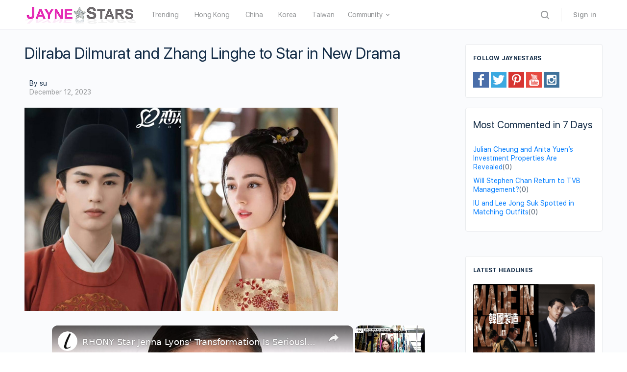

--- FILE ---
content_type: text/html; charset=UTF-8
request_url: https://www.jaynestars.com/news/dilraba-dilmurat-and-zhang-linghe-to-star-in-new-drama/
body_size: 27062
content:
<!DOCTYPE html><html lang="en-US"><head><meta charset="UTF-8"/>
<script>var __ezHttpConsent={setByCat:function(src,tagType,attributes,category,force,customSetScriptFn=null){var setScript=function(){if(force||window.ezTcfConsent[category]){if(typeof customSetScriptFn==='function'){customSetScriptFn();}else{var scriptElement=document.createElement(tagType);scriptElement.src=src;attributes.forEach(function(attr){for(var key in attr){if(attr.hasOwnProperty(key)){scriptElement.setAttribute(key,attr[key]);}}});var firstScript=document.getElementsByTagName(tagType)[0];firstScript.parentNode.insertBefore(scriptElement,firstScript);}}};if(force||(window.ezTcfConsent&&window.ezTcfConsent.loaded)){setScript();}else if(typeof getEzConsentData==="function"){getEzConsentData().then(function(ezTcfConsent){if(ezTcfConsent&&ezTcfConsent.loaded){setScript();}else{console.error("cannot get ez consent data");force=true;setScript();}});}else{force=true;setScript();console.error("getEzConsentData is not a function");}},};</script>
<script>var ezTcfConsent=window.ezTcfConsent?window.ezTcfConsent:{loaded:false,store_info:false,develop_and_improve_services:false,measure_ad_performance:false,measure_content_performance:false,select_basic_ads:false,create_ad_profile:false,select_personalized_ads:false,create_content_profile:false,select_personalized_content:false,understand_audiences:false,use_limited_data_to_select_content:false,};function getEzConsentData(){return new Promise(function(resolve){document.addEventListener("ezConsentEvent",function(event){var ezTcfConsent=event.detail.ezTcfConsent;resolve(ezTcfConsent);});});}</script>
<script>if(typeof _setEzCookies!=='function'){function _setEzCookies(ezConsentData){var cookies=window.ezCookieQueue;for(var i=0;i<cookies.length;i++){var cookie=cookies[i];if(ezConsentData&&ezConsentData.loaded&&ezConsentData[cookie.tcfCategory]){document.cookie=cookie.name+"="+cookie.value;}}}}
window.ezCookieQueue=window.ezCookieQueue||[];if(typeof addEzCookies!=='function'){function addEzCookies(arr){window.ezCookieQueue=[...window.ezCookieQueue,...arr];}}
addEzCookies([{name:"ezoab_58733",value:"mod110-c; Path=/; Domain=jaynestars.com; Max-Age=7200",tcfCategory:"store_info",isEzoic:"true",},{name:"ezosuibasgeneris-1",value:"738a5d14-fe2d-4fe2-5b84-d7686e9504a1; Path=/; Domain=jaynestars.com; Expires=Mon, 18 Jan 2027 09:37:04 UTC; Secure; SameSite=None",tcfCategory:"understand_audiences",isEzoic:"true",}]);if(window.ezTcfConsent&&window.ezTcfConsent.loaded){_setEzCookies(window.ezTcfConsent);}else if(typeof getEzConsentData==="function"){getEzConsentData().then(function(ezTcfConsent){if(ezTcfConsent&&ezTcfConsent.loaded){_setEzCookies(window.ezTcfConsent);}else{console.error("cannot get ez consent data");_setEzCookies(window.ezTcfConsent);}});}else{console.error("getEzConsentData is not a function");_setEzCookies(window.ezTcfConsent);}</script><script type="text/javascript" data-ezscrex='false' data-cfasync='false'>window._ezaq = Object.assign({"edge_cache_status":12,"edge_response_time":114,"url":"https://www.jaynestars.com/news/dilraba-dilmurat-and-zhang-linghe-to-star-in-new-drama/"}, typeof window._ezaq !== "undefined" ? window._ezaq : {});</script><script type="text/javascript" data-ezscrex='false' data-cfasync='false'>window._ezaq = Object.assign({"ab_test_id":"mod110-c"}, typeof window._ezaq !== "undefined" ? window._ezaq : {});window.__ez=window.__ez||{};window.__ez.tf={};</script><script type="text/javascript" data-ezscrex='false' data-cfasync='false'>window.ezDisableAds = true;</script>
<script data-ezscrex='false' data-cfasync='false' data-pagespeed-no-defer>var __ez=__ez||{};__ez.stms=Date.now();__ez.evt={};__ez.script={};__ez.ck=__ez.ck||{};__ez.template={};__ez.template.isOrig=true;__ez.queue=__ez.queue||function(){var e=0,i=0,t=[],n=!1,o=[],r=[],s=!0,a=function(e,i,n,o,r,s,a){var l=arguments.length>7&&void 0!==arguments[7]?arguments[7]:window,d=this;this.name=e,this.funcName=i,this.parameters=null===n?null:w(n)?n:[n],this.isBlock=o,this.blockedBy=r,this.deleteWhenComplete=s,this.isError=!1,this.isComplete=!1,this.isInitialized=!1,this.proceedIfError=a,this.fWindow=l,this.isTimeDelay=!1,this.process=function(){f("... func = "+e),d.isInitialized=!0,d.isComplete=!0,f("... func.apply: "+e);var i=d.funcName.split("."),n=null,o=this.fWindow||window;i.length>3||(n=3===i.length?o[i[0]][i[1]][i[2]]:2===i.length?o[i[0]][i[1]]:o[d.funcName]),null!=n&&n.apply(null,this.parameters),!0===d.deleteWhenComplete&&delete t[e],!0===d.isBlock&&(f("----- F'D: "+d.name),m())}},l=function(e,i,t,n,o,r,s){var a=arguments.length>7&&void 0!==arguments[7]?arguments[7]:window,l=this;this.name=e,this.path=i,this.async=o,this.defer=r,this.isBlock=t,this.blockedBy=n,this.isInitialized=!1,this.isError=!1,this.isComplete=!1,this.proceedIfError=s,this.fWindow=a,this.isTimeDelay=!1,this.isPath=function(e){return"/"===e[0]&&"/"!==e[1]},this.getSrc=function(e){return void 0!==window.__ezScriptHost&&this.isPath(e)&&"banger.js"!==this.name?window.__ezScriptHost+e:e},this.process=function(){l.isInitialized=!0,f("... file = "+e);var i=this.fWindow?this.fWindow.document:document,t=i.createElement("script");t.src=this.getSrc(this.path),!0===o?t.async=!0:!0===r&&(t.defer=!0),t.onerror=function(){var e={url:window.location.href,name:l.name,path:l.path,user_agent:window.navigator.userAgent};"undefined"!=typeof _ezaq&&(e.pageview_id=_ezaq.page_view_id);var i=encodeURIComponent(JSON.stringify(e)),t=new XMLHttpRequest;t.open("GET","//g.ezoic.net/ezqlog?d="+i,!0),t.send(),f("----- ERR'D: "+l.name),l.isError=!0,!0===l.isBlock&&m()},t.onreadystatechange=t.onload=function(){var e=t.readyState;f("----- F'D: "+l.name),e&&!/loaded|complete/.test(e)||(l.isComplete=!0,!0===l.isBlock&&m())},i.getElementsByTagName("head")[0].appendChild(t)}},d=function(e,i){this.name=e,this.path="",this.async=!1,this.defer=!1,this.isBlock=!1,this.blockedBy=[],this.isInitialized=!0,this.isError=!1,this.isComplete=i,this.proceedIfError=!1,this.isTimeDelay=!1,this.process=function(){}};function c(e,i,n,s,a,d,c,u,f){var m=new l(e,i,n,s,a,d,c,f);!0===u?o[e]=m:r[e]=m,t[e]=m,h(m)}function h(e){!0!==u(e)&&0!=s&&e.process()}function u(e){if(!0===e.isTimeDelay&&!1===n)return f(e.name+" blocked = TIME DELAY!"),!0;if(w(e.blockedBy))for(var i=0;i<e.blockedBy.length;i++){var o=e.blockedBy[i];if(!1===t.hasOwnProperty(o))return f(e.name+" blocked = "+o),!0;if(!0===e.proceedIfError&&!0===t[o].isError)return!1;if(!1===t[o].isComplete)return f(e.name+" blocked = "+o),!0}return!1}function f(e){var i=window.location.href,t=new RegExp("[?&]ezq=([^&#]*)","i").exec(i);"1"===(t?t[1]:null)&&console.debug(e)}function m(){++e>200||(f("let's go"),p(o),p(r))}function p(e){for(var i in e)if(!1!==e.hasOwnProperty(i)){var t=e[i];!0===t.isComplete||u(t)||!0===t.isInitialized||!0===t.isError?!0===t.isError?f(t.name+": error"):!0===t.isComplete?f(t.name+": complete already"):!0===t.isInitialized&&f(t.name+": initialized already"):t.process()}}function w(e){return"[object Array]"==Object.prototype.toString.call(e)}return window.addEventListener("load",(function(){setTimeout((function(){n=!0,f("TDELAY -----"),m()}),5e3)}),!1),{addFile:c,addFileOnce:function(e,i,n,o,r,s,a,l,d){t[e]||c(e,i,n,o,r,s,a,l,d)},addDelayFile:function(e,i){var n=new l(e,i,!1,[],!1,!1,!0);n.isTimeDelay=!0,f(e+" ...  FILE! TDELAY"),r[e]=n,t[e]=n,h(n)},addFunc:function(e,n,s,l,d,c,u,f,m,p){!0===c&&(e=e+"_"+i++);var w=new a(e,n,s,l,d,u,f,p);!0===m?o[e]=w:r[e]=w,t[e]=w,h(w)},addDelayFunc:function(e,i,n){var o=new a(e,i,n,!1,[],!0,!0);o.isTimeDelay=!0,f(e+" ...  FUNCTION! TDELAY"),r[e]=o,t[e]=o,h(o)},items:t,processAll:m,setallowLoad:function(e){s=e},markLoaded:function(e){if(e&&0!==e.length){if(e in t){var i=t[e];!0===i.isComplete?f(i.name+" "+e+": error loaded duplicate"):(i.isComplete=!0,i.isInitialized=!0)}else t[e]=new d(e,!0);f("markLoaded dummyfile: "+t[e].name)}},logWhatsBlocked:function(){for(var e in t)!1!==t.hasOwnProperty(e)&&u(t[e])}}}();__ez.evt.add=function(e,t,n){e.addEventListener?e.addEventListener(t,n,!1):e.attachEvent?e.attachEvent("on"+t,n):e["on"+t]=n()},__ez.evt.remove=function(e,t,n){e.removeEventListener?e.removeEventListener(t,n,!1):e.detachEvent?e.detachEvent("on"+t,n):delete e["on"+t]};__ez.script.add=function(e){var t=document.createElement("script");t.src=e,t.async=!0,t.type="text/javascript",document.getElementsByTagName("head")[0].appendChild(t)};__ez.dot=__ez.dot||{};__ez.queue.addFileOnce('/detroitchicago/boise.js', '/detroitchicago/boise.js?gcb=195-5&cb=5', true, [], true, false, true, false);__ez.queue.addFileOnce('/parsonsmaize/abilene.js', '/parsonsmaize/abilene.js?gcb=195-5&cb=e80eca0cdb', true, [], true, false, true, false);__ez.queue.addFileOnce('/parsonsmaize/mulvane.js', '/parsonsmaize/mulvane.js?gcb=195-5&cb=e75e48eec0', true, ['/parsonsmaize/abilene.js'], true, false, true, false);__ez.queue.addFileOnce('/detroitchicago/birmingham.js', '/detroitchicago/birmingham.js?gcb=195-5&cb=539c47377c', true, ['/parsonsmaize/abilene.js'], true, false, true, false);</script>
<script data-ezscrex="false" type="text/javascript" data-cfasync="false">window._ezaq = Object.assign({"ad_cache_level":0,"adpicker_placement_cnt":0,"ai_placeholder_cache_level":0,"ai_placeholder_placement_cnt":-1,"article_category":"chinese-drama","domain":"jaynestars.com","domain_id":58733,"ezcache_level":1,"ezcache_skip_code":0,"has_bad_image":0,"has_bad_words":0,"is_sitespeed":0,"lt_cache_level":0,"response_size":131843,"response_size_orig":126085,"response_time_orig":101,"template_id":5,"url":"https://www.jaynestars.com/news/dilraba-dilmurat-and-zhang-linghe-to-star-in-new-drama/","word_count":0,"worst_bad_word_level":0}, typeof window._ezaq !== "undefined" ? window._ezaq : {});__ez.queue.markLoaded('ezaqBaseReady');</script>
<script type='text/javascript' data-ezscrex='false' data-cfasync='false'>
window.ezAnalyticsStatic = true;

function analyticsAddScript(script) {
	var ezDynamic = document.createElement('script');
	ezDynamic.type = 'text/javascript';
	ezDynamic.innerHTML = script;
	document.head.appendChild(ezDynamic);
}
function getCookiesWithPrefix() {
    var allCookies = document.cookie.split(';');
    var cookiesWithPrefix = {};

    for (var i = 0; i < allCookies.length; i++) {
        var cookie = allCookies[i].trim();

        for (var j = 0; j < arguments.length; j++) {
            var prefix = arguments[j];
            if (cookie.indexOf(prefix) === 0) {
                var cookieParts = cookie.split('=');
                var cookieName = cookieParts[0];
                var cookieValue = cookieParts.slice(1).join('=');
                cookiesWithPrefix[cookieName] = decodeURIComponent(cookieValue);
                break; // Once matched, no need to check other prefixes
            }
        }
    }

    return cookiesWithPrefix;
}
function productAnalytics() {
	var d = {"pr":[3,6],"omd5":"5b982cffb598377d8ba4a6023b46fc1f","nar":"risk score"};
	d.u = _ezaq.url;
	d.p = _ezaq.page_view_id;
	d.v = _ezaq.visit_uuid;
	d.ab = _ezaq.ab_test_id;
	d.e = JSON.stringify(_ezaq);
	d.ref = document.referrer;
	d.c = getCookiesWithPrefix('active_template', 'ez', 'lp_');
	if(typeof ez_utmParams !== 'undefined') {
		d.utm = ez_utmParams;
	}

	var dataText = JSON.stringify(d);
	var xhr = new XMLHttpRequest();
	xhr.open('POST','/ezais/analytics?cb=1', true);
	xhr.onload = function () {
		if (xhr.status!=200) {
            return;
		}

        if(document.readyState !== 'loading') {
            analyticsAddScript(xhr.response);
            return;
        }

        var eventFunc = function() {
            if(document.readyState === 'loading') {
                return;
            }
            document.removeEventListener('readystatechange', eventFunc, false);
            analyticsAddScript(xhr.response);
        };

        document.addEventListener('readystatechange', eventFunc, false);
	};
	xhr.setRequestHeader('Content-Type','text/plain');
	xhr.send(dataText);
}
__ez.queue.addFunc("productAnalytics", "productAnalytics", null, true, ['ezaqBaseReady'], false, false, false, true);
</script><base href="https://www.jaynestars.com/news/dilraba-dilmurat-and-zhang-linghe-to-star-in-new-drama/"/>
		
		<link rel="profile" href="http://gmpg.org/xfn/11"/>
		<title>Dilraba Dilmurat and Zhang Linghe to Star in New Drama – JayneStars.com</title>
<link rel="dns-prefetch" href="//s.w.org"/>
<link rel="alternate" type="application/rss+xml" title="JayneStars.com » Feed" href="https://www.jaynestars.com/feed/"/>
<link rel="alternate" type="application/rss+xml" title="JayneStars.com » Comments Feed" href="https://www.jaynestars.com/comments/feed/"/>
		<script type="text/javascript">
			window._wpemojiSettings = {"baseUrl":"https:\/\/s.w.org\/images\/core\/emoji\/13.0.1\/72x72\/","ext":".png","svgUrl":"https:\/\/s.w.org\/images\/core\/emoji\/13.0.1\/svg\/","svgExt":".svg","source":{"concatemoji":"https:\/\/www.jaynestars.com\/wp-includes\/js\/wp-emoji-release.min.js?ver=5.6.2"}};
			!function(e,a,t){var n,r,o,i=a.createElement("canvas"),p=i.getContext&&i.getContext("2d");function s(e,t){var a=String.fromCharCode;p.clearRect(0,0,i.width,i.height),p.fillText(a.apply(this,e),0,0);e=i.toDataURL();return p.clearRect(0,0,i.width,i.height),p.fillText(a.apply(this,t),0,0),e===i.toDataURL()}function c(e){var t=a.createElement("script");t.src=e,t.defer=t.type="text/javascript",a.getElementsByTagName("head")[0].appendChild(t)}for(o=Array("flag","emoji"),t.supports={everything:!0,everythingExceptFlag:!0},r=0;r<o.length;r++)t.supports[o[r]]=function(e){if(!p||!p.fillText)return!1;switch(p.textBaseline="top",p.font="600 32px Arial",e){case"flag":return s([127987,65039,8205,9895,65039],[127987,65039,8203,9895,65039])?!1:!s([55356,56826,55356,56819],[55356,56826,8203,55356,56819])&&!s([55356,57332,56128,56423,56128,56418,56128,56421,56128,56430,56128,56423,56128,56447],[55356,57332,8203,56128,56423,8203,56128,56418,8203,56128,56421,8203,56128,56430,8203,56128,56423,8203,56128,56447]);case"emoji":return!s([55357,56424,8205,55356,57212],[55357,56424,8203,55356,57212])}return!1}(o[r]),t.supports.everything=t.supports.everything&&t.supports[o[r]],"flag"!==o[r]&&(t.supports.everythingExceptFlag=t.supports.everythingExceptFlag&&t.supports[o[r]]);t.supports.everythingExceptFlag=t.supports.everythingExceptFlag&&!t.supports.flag,t.DOMReady=!1,t.readyCallback=function(){t.DOMReady=!0},t.supports.everything||(n=function(){t.readyCallback()},a.addEventListener?(a.addEventListener("DOMContentLoaded",n,!1),e.addEventListener("load",n,!1)):(e.attachEvent("onload",n),a.attachEvent("onreadystatechange",function(){"complete"===a.readyState&&t.readyCallback()})),(n=t.source||{}).concatemoji?c(n.concatemoji):n.wpemoji&&n.twemoji&&(c(n.twemoji),c(n.wpemoji)))}(window,document,window._wpemojiSettings);
		</script>
		<link rel="stylesheet" id="wp-block-library-css" href="https://www.jaynestars.com/wp-includes/css/dist/block-library/style.min.css?ver=5.6.2" type="text/css" media="all"/>
<link rel="stylesheet" id="bb-access-control-css" href="https://www.jaynestars.com/wp-content/plugins/buddyboss-platform-pro/includes/access-control/assets/css/bb-access-control.min.css?ver=1.1.0.2" type="text/css" media="all"/>
<link rel="stylesheet" id="dashicons-css" href="https://www.jaynestars.com/wp-includes/css/dashicons.min.css?ver=5.6.2" type="text/css" media="all"/>
<link rel="stylesheet" id="bp-nouveau-css" href="https://www.jaynestars.com/wp-content/plugins/buddyboss-platform/bp-templates/bp-nouveau/css/buddypress.min.css?ver=1.5.7.3" type="text/css" media="screen"/>
<link rel="stylesheet" id="bp-nouveau-icons-css" href="https://www.jaynestars.com/wp-content/plugins/buddyboss-platform/bp-templates/bp-nouveau/icons/bb-icons.css?ver=1.5.7.3" type="text/css" media="screen"/>
<link rel="stylesheet" id="st-widget-css" href="https://www.jaynestars.com/wp-content/plugins/share-this/css/style.css?ver=5.6.2" type="text/css" media="all"/>
<link rel="stylesheet" id="buddyboss-theme-fonts-css" href="https://www.jaynestars.com/wp-content/themes/buddyboss-theme/assets/fonts/fonts.css?ver=1.6.4.1" type="text/css" media="all"/>
<link rel="stylesheet" id="buddyboss-theme-magnific-popup-css-css" href="https://www.jaynestars.com/wp-content/themes/buddyboss-theme/assets/css/vendors/magnific-popup.min.css?ver=1.6.4.1" type="text/css" media="all"/>
<link rel="stylesheet" id="buddyboss-theme-select2-css-css" href="https://www.jaynestars.com/wp-content/themes/buddyboss-theme/assets/css/vendors/select2.min.css?ver=1.6.4.1" type="text/css" media="all"/>
<link rel="stylesheet" id="buddyboss-theme-css-css" href="https://www.jaynestars.com/wp-content/themes/buddyboss-theme/assets/css/theme.min.css?ver=1.6.4.1" type="text/css" media="all"/>
<link rel="stylesheet" id="buddyboss-theme-buddypress-css" href="https://www.jaynestars.com/wp-content/themes/buddyboss-theme/assets/css/buddypress.min.css?ver=1.6.4.1" type="text/css" media="all"/>
<link rel="stylesheet" id="bp-zoom-css" href="https://www.jaynestars.com/wp-content/plugins/buddyboss-platform-pro/includes/integrations/zoom/assets/css/bp-zoom.min.css?ver=1.1.0.2" type="text/css" media="all"/>
<link rel="stylesheet" id="buddyboss-child-css-js-css" href="https://www.jaynestars.com/wp-content/themes/buddyboss-theme-child-js/assets/css/custom.css?ver=1.0.4" type="text/css" media="all"/>
<script type="text/javascript" src="https://www.jaynestars.com/wp-includes/js/jquery/jquery.min.js?ver=3.5.1" id="jquery-core-js"></script>
<script type="text/javascript" src="https://www.jaynestars.com/wp-includes/js/jquery/jquery-migrate.min.js?ver=3.3.2" id="jquery-migrate-js"></script>
<script type="text/javascript" src="https://www.jaynestars.com/wp-content/plugins/buddyboss-platform/bp-core/js/widget-members.min.js?ver=1.5.7.3" id="bp-widget-members-js"></script>
<script type="text/javascript" src="https://www.jaynestars.com/wp-content/plugins/buddyboss-platform/bp-core/js/jquery-query.min.js?ver=1.5.7.3" id="bp-jquery-query-js"></script>
<script type="text/javascript" src="https://www.jaynestars.com/wp-content/plugins/buddyboss-platform/bp-core/js/vendor/jquery-cookie.min.js?ver=1.5.7.3" id="bp-jquery-cookie-js"></script>
<script type="text/javascript" src="https://www.jaynestars.com/wp-content/plugins/buddyboss-platform/bp-core/js/vendor/jquery-scroll-to.min.js?ver=1.5.7.3" id="bp-jquery-scroll-to-js"></script>
<script type="text/javascript" src="https://www.jaynestars.com/wp-content/themes/buddyboss-theme-child-js/assets/js/custom.js?ver=1.0.1" id="buddyboss-child-js-js"></script>
<link rel="https://api.w.org/" href="https://www.jaynestars.com/wp-json/"/><link rel="alternate" type="application/json" href="https://www.jaynestars.com/wp-json/wp/v2/posts/172848"/><link rel="EditURI" type="application/rsd+xml" title="RSD" href="https://www.jaynestars.com/xmlrpc.php?rsd"/>
<link rel="wlwmanifest" type="application/wlwmanifest+xml" href="https://www.jaynestars.com/wp-includes/wlwmanifest.xml"/> 
<meta name="generator" content="WordPress 5.6.2"/>
<link rel="canonical" href="https://www.jaynestars.com/news/dilraba-dilmurat-and-zhang-linghe-to-star-in-new-drama/"/>
<link rel="shortlink" href="https://www.jaynestars.com/?p=172848"/>
<link rel="alternate" type="application/json+oembed" href="https://www.jaynestars.com/wp-json/oembed/1.0/embed?url=https%3A%2F%2Fwww.jaynestars.com%2Fnews%2Fdilraba-dilmurat-and-zhang-linghe-to-star-in-new-drama%2F"/>
<link rel="alternate" type="text/xml+oembed" href="https://www.jaynestars.com/wp-json/oembed/1.0/embed?url=https%3A%2F%2Fwww.jaynestars.com%2Fnews%2Fdilraba-dilmurat-and-zhang-linghe-to-star-in-new-drama%2F&amp;format=xml"/>

	<script>var ajaxurl = 'https://www.jaynestars.com/wp-admin/admin-ajax.php';</script>

	<script charset="utf-8" type="text/javascript">var switchTo5x=true;</script><script charset="utf-8" type="text/javascript" src="https://ws.sharethis.com/button/buttons.js"></script><script type="text/javascript">stLight.options({publisher:'89f53906-3b4d-4b84-8fbc-b79607c4ca06'});var st_type='wordpress5.6.2';</script>

 <!--This Piece of Code is Injected by WUT Custom Code-->

<!--The End of WUT Custom Code-->

      <!-- Global site tag (gtag.js) - Google Analytics -->
<script async="" src="https://www.googletagmanager.com/gtag/js?id=UA-31077286-1"></script>
<script>
  window.dataLayer = window.dataLayer || [];
  function gtag(){dataLayer.push(arguments);}
  gtag("js", new Date());

  gtag("config", "UA-31077286-1");
</script>
      <meta name="viewport" content="width=device-width, initial-scale=1.0, maximum-scale=1.0, user-scalable=0"/><link rel="icon" href="https://www.jaynestars.com/wp-content/uploads/2021/07/cropped-JS_fav_icon-32x32.png" sizes="32x32"/>
<link rel="icon" href="https://www.jaynestars.com/wp-content/uploads/2021/07/cropped-JS_fav_icon-192x192.png" sizes="192x192"/>
<link rel="apple-touch-icon" href="https://www.jaynestars.com/wp-content/uploads/2021/07/cropped-JS_fav_icon-180x180.png"/>
<meta name="msapplication-TileImage" content="https://www.jaynestars.com/wp-content/uploads/2021/07/cropped-JS_fav_icon-270x270.png"/>

			<style id="buddyboss_theme-style">
				.site-header-container #site-logo .bb-logo img,.site-header-container #site-logo .site-title img.bb-logo,.site-title img.bb-mobile-logo {max-height:60px}.sticky-header .site-header {position:fixed;z-index:610;width:100%;}.sticky-header .bp-search-ac-header {position:fixed;}.sticky-header .site-content,body.buddypress.sticky-header .site-content,.bb-buddypanel.sticky-header .site-content,.single-sfwd-quiz.bb-buddypanel.sticky-header .site-content,.single-sfwd-lessons.bb-buddypanel.sticky-header .site-content,.single-sfwd-topic.bb-buddypanel.sticky-header .site-content {padding-top:60px}.sticky-header .site-content {min-height:85vh;}.site-header .site-header-container,.header-search-wrap,.header-search-wrap input.search-field,.header-search-wrap input.search-field-top,.header-search-wrap form.search-form {height:60px;}.sticky-header #comments:before {margin-top:-60px;height:60px;}.sticky-header .bp-feedback.bp-sitewide-notice {top:60px;}@media screen and (max-width:767px) {.bb-mobile-header {height:60px;}}.success { color:#1CD991;}.bg-success,.message.success,ul.bb-choices .bs-styled-radio:checked+label:before,ul.bb-choices .bs-styled-radio:checked+.bb-radio-label:before,div.bp-avatar-status p.success,div.bp-cover-image-status p.success,.buddypress-wrap #group-create-body .bp-cover-image-status p.warning,.bs-bp-container-reg .buddypress-wrap #pass-strength-result.strong,.widget_bp_core_whos_online_widget .item-avatar a .member-status.online,.elementor-widget-wp-widget-bp_core_whos_online_widget .item-avatar a .member-status.online,.elementor-widget-wp-widget-bp_core_members_widget #members-list .item-avatar a .member-status.online,.widget_bp_core_members_widget #members-list .item-avatar a .member-status.online {background-color:#1CD991;}ul.bb-choices .bs-styled-radio:checked+label:before,ul.bb-choices .bs-styled-radio:checked+.bb-radio-label:before,div.bp-avatar-status p.success,div.bp-cover-image-status p.success,.bs-bp-container-reg .buddypress-wrap #pass-strength-result.strong {border-color:#1CD991;}.error,.req,.bb-input-poll .close-link,.tab-container-inner .v-select .dropdown-toggle .clear:hover,#buddypress .custom-homepage-info.info button,#moderation-list td.moderation-block-member .description { color:#EF3E46;}#moderation-list td.moderation-block-member .description {border-color:#EF3E46;}.bg-error,.message.error,.buddypress-wrap .activity-comments .bp-feedback.error,#buddypress #bp-delete-avatar,#buddypress #bp-delete-cover-image,.bs-bp-container-reg #buddypress #signup-form.standard-form div.error,.bs-bp-container-reg .buddypress-wrap #pass-strength-result.short,div#message.error,.login.bb-login #pass-strength-result.short,.login.bb-login #pass-strength-result.bad { background-color:#EF3E46;}.bs-bp-container-reg .buddypress-wrap #pass-strength-result.short,div#message.error,input.error:focus,textarea.error:focus,select.error:focus,.login.bb-login #pass-strength-result.short,.login.bb-login #pass-strength-result.bad {border-color:#EF3E46;}input.error,textarea.error,select.error,.bbp-mfp-zoom-in .bbp-the-content-wrapper div.mce-panel.error,#bbpress-forums .bb-modal.bbp-reply-form .wp-editor-container div.mce-panel.error {background-color:rgba( 239,62,70,0.1 );}input.error,textarea.error,select.error {border-color:rgba( 239,62,70,0.15 );}.warning,.item-header-wrap span.group-visibility.hidden:before {color:#f7ba45;}.bg-warning,.message.warning {background-color:#f7ba45;}.focus,#sitewide-notice button {color:#007CFF;}.bg-focus,.message.focus,#sitewide-notice #message {background-color:#007CFF;}a,.notification-header .mark-read-all,.notification-footer .delete-all {color:#007CFF;}a:hover,.activity-post-avatar:hover,.notification-header .mark-read-all:hover,.notification-footer .delete-all:hover,div.profile_completion_wrap ul.pc_detailed_progress li.incomplete span.section_name a:hover,.bb-document-theater .bb-media-section.bb-media-no-preview .img-section a.download-button:hover,.bb-document-theater .bb-media-section .img-section img > .download-button:hover,.bb-forums .bb-forums__list .bb-forums__item .item-meta .bs-replied > a:hover,.bb-forums .bb-forums__list .bb-forums__item .item-title > a:hover,#buddypress .users-header .gamipress-buddypress-achievements .gamipress-buddypress-achievement-title:hover,#buddypress .users-header .gamipress-buddypress-ranks .gamipress-buddypress-rank-title:hover,.notification-header .mark-read-all:hover {color:#0F74E0;}#send-private-message.generic-button a:before,a.subscription-toggle,.button.outline,input[type=button].outline,input[type=submit].outline,.button.outline:hover,.button.outline:focus,.toggle-password,.toggle-password:hover,input[type=button].outline:hover,input[type=submit].outline:hover,.bs-card-forum-details h3 a:hover,#message-threads .bp-message-link:hover .thread-to,span.triangle-play-icon,div.profile_completion_wrap ul.pc_detailed_progress li.incomplete span.section_name a,.bb-document-theater .bb-media-section.bb-media-no-preview .img-section a.download-button,.bb-document-theater .bb-media-section .img-section img > .download-button,div.profile_completion_wrap ul.pc_detailed_progress li.incomplete span.section_name a {color:#007CFF;}.bb-shared-screen svg g {stroke:#007CFF;}.bs-styled-checkbox:checked + label:before,.bs-styled-radio:checked + label:after,.bs-styled-radio:checked + .bb-radio-label:after,.group-messages.private-message #group-messages-container .group-messages-members-listing .all-members .group-message-member-li.selected .invite-button .icons:before {background:#007CFF;}.bs-styled-checkbox:checked + label:before,span.triangle-play-icon,.bs-styled-checkbox:checked + label:before {border-color:#007CFF;}input[type="submit"],.button, input[type=button],.bb-radio .bb-radio-help:after {background-color:#007CFF;}.toggle-sap-widgets:hover .cls-1 {fill:#007CFF;}.bb-cover-photo,.bb-cover-photo .progress {background:#607387;}input[type="submit"],a.subscription-toggle,.button.outline,input[type=button].outline,input[type=submit].outline,.button.outline:hover,.button.outline:focus,input[type=button].outline:hover,input[type=submit].outline:hover {border-color:#007CFF;}.header-button.underlined {box-shadow:0 -1px 0 #007CFF inset;}[data-balloon]:after,[data-bp-tooltip]:after {color:#ffffff;}[data-balloon]:after,[data-bp-tooltip]:after {background-color:rgba( 18,43,70,0.95 );}[data-balloon]:before,[data-bp-tooltip]:before {background:no-repeat url("data:image/svg+xml;charset=utf-8,%3Csvg%20xmlns%3D%22http://www.w3.org/2000/svg%22%20width%3D%2236px%22%20height%3D%2212px%22%3E%3Cpath%20fill%3D%22rgba( 18,43,70,0.95 )%22%20transform%3D%22rotate(0)%22%20d%3D%22M2.658,0.000%20C-13.615,0.000%2050.938,0.000%2034.662,0.000%20C28.662,0.000%2023.035,12.002%2018.660,12.002%20C14.285,12.002%208.594,0.000%202.658,0.000%20Z%22/%3E%3C/svg%3E");background-size:100% auto;}[data-balloon][data-balloon-pos='right']:before {background:no-repeat url("data:image/svg+xml;charset=utf-8,%3Csvg%20xmlns%3D%22http://www.w3.org/2000/svg%22%20width%3D%2212px%22%20height%3D%2236px%22%3E%3Cpath%20fill%3D%22rgba( 18,43,70,0.95 )%22%20transform%3D%22rotate(90 6 6)%22%20d%3D%22M2.658,0.000%20C-13.615,0.000%2050.938,0.000%2034.662,0.000%20C28.662,0.000%2023.035,12.002%2018.660,12.002%20C14.285,12.002%208.594,0.000%202.658,0.000%20Z%22/%3E%3C/svg%3E");background-size:100% auto;}[data-balloon][data-balloon-pos='left']:before {background:no-repeat url("data:image/svg+xml;charset=utf-8,%3Csvg%20xmlns%3D%22http://www.w3.org/2000/svg%22%20width%3D%2212px%22%20height%3D%2236px%22%3E%3Cpath%20fill%3D%22rgba( 18,43,70,0.95 )%22%20transform%3D%22rotate(-90 18 18)%22%20d%3D%22M2.658,0.000%20C-13.615,0.000%2050.938,0.000%2034.662,0.000%20C28.662,0.000%2023.035,12.002%2018.660,12.002%20C14.285,12.002%208.594,0.000%202.658,0.000%20Z%22/%3E%3C/svg%3E");background-size:100% auto;}[data-balloon][data-balloon-pos='down']:before {background:no-repeat url("data:image/svg+xml;charset=utf-8,%3Csvg%20xmlns%3D%22http://www.w3.org/2000/svg%22%20width%3D%2236px%22%20height%3D%2212px%22%3E%3Cpath%20fill%3D%22rgba( 18,43,70,0.95 )%22%20transform%3D%22rotate(180 18 6)%22%20d%3D%22M2.658,0.000%20C-13.615,0.000%2050.938,0.000%2034.662,0.000%20C28.662,0.000%2023.035,12.002%2018.660,12.002%20C14.285,12.002%208.594,0.000%202.658,0.000%20Z%22/%3E%3C/svg%3E");background-size:100% auto;}#header-search form,.site-header {background-color:#ffffff;}.primary-menu > li > a,.primary-menu > li > a > i,.site-header #header-aside i,.bb-header-buttons a.button.outline,.primary-menu > .menu-item-has-children:not(.hideshow):after,.site-header .hideshow .more-button > i,.site-header i, .site-header .notification-dropdown i, .site-header .header-search-wrap i,.user-wrap.menu-item-has-children #header-my-account-menu a {color:#939597;}.primary-menu > li > a:hover,.primary-menu > li > a:focus,.primary-menu > li > a:hover > i,.primary-menu a:hover > i,.primary-menu a:focus > i,a.user-link:hover,.site-header #header-aside a.user-link:hover i,.bb-header-buttons a.button.outline:hover {color:#007CFF;}.primary-menu > .current-menu-parent > a,.primary-menu > .current-menu-ancestor > a,.primary-menu > .current-menu-item > a,.primary-menu .current_page_item > a,.primary-menu > .current-menu-parent > a:hover,.primary-menu > .current-menu-ancestor > a:hover,.primary-menu > .current-menu-item > a:hover,.primary-menu .current_page_item > a:hover,.primary-menu .current-menu-item > a > i,.primary-menu .current-menu-item > a:hover > i,.site-header .sub-menu .current-menu-parent > a,.site-header .sub-menu .current-menu-ancestor > a {color:#007CFF;}.site-header .sub-menu a:hover,.site-header .sub-menu a:hover > i,.site-header .sub-menu .current-menu-parent > a,.site-header .sub-menu .current-menu-ancestor > a,.site-header .sub-menu .current-menu-item > a,.site-header .sub-menu .current-menu-item > a > i,.bp-messages-content .actions .message_actions .message_action__list li a:hover,.user-wrap.menu-item-has-children #header-my-account-menu a:hover,.user-wrap.menu-item-has-children #header-my-account-menu a:hover > i {color:#007CFF;}.buddypanel,.panel-head,.bb-mobile-panel-inner,.buddypanel .site-branding {background:#ffffff;}.side-panel-menu a,.side-panel-menu .current-menu-item > i,.buddypanel .bb-toggle-panel,.site-header .bb-toggle-panel,.side-panel-menu i,.bb-mobile-panel-header .user-name,.side-panel-menu .current-menu-item .sub-menu a,.side-panel-menu .current-menu-item .sub-menu i,.bb-mobile-panel-inner .bb-primary-menu a,.site-header .bb-mobile-panel-inner .sub-menu a {color:#939597;}.side-panel-menu a:hover,.buddypanel .bb-toggle-panel:hover,.side-panel-menu a:hover i,.side-panel-menu .current-menu-item .sub-menu a:hover,.side-panel-menu .current-menu-item .sub-menu a:hover i,.bb-mobile-panel-inner .bb-primary-menu a:hover,.site-header .bb-mobile-panel-inner .sub-menu a:hover {color:#007CFF;}.side-panel-menu .current-menu-item > a,.side-panel-menu .current-menu-item > a > i,.side-panel-menu .current-menu-item > a:hover,.side-panel-menu .current-menu-item > a:hover > i,.side-panel-menu .current-menu-parent > a,.side-panel-menu .current-menu-parent > a > i,.side-panel-menu .current-menu-parent > a:hover,.side-panel-menu .current-menu-parent > a:hover > i,.bb-mobile-panel-inner .bb-primary-menu .current-menu-item > a,.bb-mobile-panel-inner .bb-primary-menu .current_page_item > a {color:#007CFF;}.widget ul a,.post-date a,.top-meta a,.top-meta .like-count,.bs-dropdown-wrap .bs-dropdown a,.bb-follow-links a {color:#939597;}.widget ul a:hover,.post-date a:hover,.top-meta a:hover,.top-meta .like-count:hover,.bs-dropdown-wrap .bs-dropdown a:hover,.bb-follow-links a:hover {color:#007CFF;}.bb-footer .widget ul li a,.bb-footer li a,.bb-footer .widget_nav_menu .sub-menu a {color:#939597;}.bb-footer .widget ul li a:hover,.bb-footer li a:hover,.bb-footer .widget_nav_menu .sub-menu a:hover,.bb-footer .footer-menu li a:hover,.bb-footer .footer-socials li a:hover {color:#007CFF;}.bb-footer .widget ul li.current-menu-item a,.bb-footer .widget ul li.current-menu-item a:hover,.bb-footer li.current-menu-item a,.bb-footer li.current-menu-item a:hover {color:#007CFF;}.entry-header .entry-title a,a.user-link,.post-author,.comment-respond .vcard a,.sub-menu span.user-name,.widget.buddypress .bp-login-widget-user-links > div.bp-login-widget-user-link a,.list-title a,.activity-header a,.widget.bp-latest-activities a,#whats-new-form .username,.bb-recent-posts h4 a.bb-title,.widget .item-list .item-title a,.comment-respond .comment-author,.bb-activity-media-wrap .bb-activity-media-elem.document-activity .document-description-wrap .document-detail-wrap {color:#122B46;}.entry-header .entry-title a:hover,.post-author:hover,.comment-respond .vcard a:hover,.widget.buddypress .bp-login-widget-user-links > div.bp-login-widget-user-link a:hover,.list-title a:hover,.activity-header a:hover,.widget.bp-latest-activities a:hover,#whats-new-form .username:hover,.bb-recent-posts h4 a.bb-title:hover,.widget .item-list .item-title a:hover,.comment-respond .comment-author:hover,.bb-activity-media-wrap .bb-activity-media-elem.document-activity .document-action-wrap > a:hover,.bb-activity-media-wrap .bb-activity-media-elem.document-activity .document-action-wrap > a:hover i,.bb-activity-media-wrap .bb-activity-media-elem.document-activity.code-full-view .document-action-wrap .document-action_collapse i,.search-document-list .media-folder_items .media-folder_details__bottom .media-folder_author a:hover,#media-folder-document-data-table .media-folder_items .media-folder_details__bottom .media-folder_author a:hover,.search-document-list .media-folder_items .media-folder_group a:hover,.search-media-list .media-album_modified .media-album_details__bottom .media-album_author a:hover,.search-media-list .media-album_group_name a:hover,.search-document-list .media-folder_items .media-folder_details .media-folder_name:hover,#media-folder-document-data-table .media-folder_items .media-folder_details .media-folder_name:hover,#media-stream.document-parent.group-column #media-folder-document-data-table .media-folder_items .media-folder_group a:hover,.search-media-list .media-album_details .media-album_name:hover,.bb-document-theater .bb-media-section.bb-media-no-preview .img-section a.download-button,.search-results .bp-list li .item-meta a:hover,#bbpress-forums#bbpress-forums .bs-forums-items.list-view .bs-dropdown-wrap .bs-dropdown-wrap-inner > a:hover > i,#bbpress-forums#bbpress-forums .bs-forums-items.list-view .bs-dropdown-wrap .bs-dropdown-wrap-inner > a:hover > span { color:#007CFF;}body,input, textarea, select,.forgetme:hover,.joinbutton:hover,.siginbutton:hover,.post-grid .entry-content,.comment-text,.bb-message-box .message-content,#bs-message-threads p.thread-subject,.bb-document-theater .bb-media-section h3,.widget.widget_display_stats dt,blockquote,.bb-profile-meta span span,body.register .registration-popup.bb-modal {color:#4D5C6D;}.post-grid .entry-content,.post-author-details .author-desc,.show-support p,#bs-message-threads .thread-info p.thread-excerpt,#cover-image-container,.bs-timestamp,#message-threads li .thread-content .excerpt,.widget .widget-title .widget-num-count,.activity-list .activity-item .activity-content .activity-header,.widget.bp-latest-activities .activity-update,.activity-list .activity-item .activity-content .comment-header,.acomment-meta .activity-time-since,.widget_post_author .author-desc-wrap,.widget_bp_core_members_widget #members-list .member_last_visit,.widget.buddypress span.activity,span.bb-pages .bb-total,.normal span:not(.bs-output),.bb-field-counter span:not(.bs-output),.profile-single-meta,ul.bb-profile-fields .bb-label,.bs-item-list.list-view .item-meta,h4.bb-active-order,.bb-secondary-list-tabs h4,.bs-item-list-inner .item-meta,.activity-date,.notification-content,tfoot th,tfoot td,.error-404 .desc,.sub-menu .user-mention,.bb-footer,table caption {color:#696969;}h1, h2, h3, h4, h5, h6,.entry-title,.widget-title,.show-support h6,label {color:#122B46;}.site-title, .site-title a {color:#007CFF;}body,body #main-wrap,.formatted-content {background-color:#FAFBFD;}.bb_processing_overlay {background-color:rgba( 250,251,253,0.8 );}.widget,.post-inner-wrap,.comment-respond {background:#FFFFFF;}.bs-item-list.list-view .bs-item-wrap {background-color:#FFFFFF;}.widget,.post-inner-wrap,.comment-respond,.bs-item-list.list-view .bs-item-wrap,.post-author-details,.widget.widget_bp_profile_completion_widget .profile_completion_wrap .pc_detailed_progress_wrap .single_section_wrap {border-color:#E7E9EC;}.bs-item-list.list-view .bs-item-wrap:not(.no-hover-effect):hover {border-left-color:#FFFFFF;border-right-color:#FFFFFF;border-bottom-color:#FFFFFF;}@media screen and (max-width:1024px) and (min-width:768px) {.side-panel {background-color:#FAFBFD;}}.os-loader,.medium-editor-insert-plugin .medium-insert-buttons .medium-insert-buttons-addons li,.sap-publish-popup,.posts-stream,.posts-stream .inner,.sl-count:after,.sl-count:before,.sl-icon:after,.sl-icon:before,.main-navigation li ul ul,.main-navigation li ul,.header-account-login .pop .bp_components .menupop:not(#wp-admin-bar-my-account) > .ab-sub-wrapper,.header-account-login .pop .links li > .sub-menu,.header-account-login .pop .bp_components .menupop:not(#wp-admin-bar-my-account) > .ab-sub-wrapper:before,.header-account-login .pop .links li > .sub-menu:before,.header-notifications .pop,.header-account-login .pop,#whats-new-header:after,a.to-top,.bbp-forum-data:before {background-color:#FAFBFD;}.footer-widget-area {background-color:#ffffff;}.footer-bottom {background-color:#ffffff;}.login:not(.login-action-lostpassword) .message:not(.reset-pass),.login.login-action-lostpassword .message > .message,.buddypress-wrap .bp-feedback.help .bp-icon,.buddypress-wrap .bp-feedback.info .bp-icon,.widget-error .bp-feedback.help .bp-icon,.widget-error .bp-feedback.info .bp-icon {background-color:#007CFF;} .buddypress-wrap .bp-feedback.loading .bp-icon,.widget-error .bp-feedback.loading .bp-icon {background-color:#f7ba45;}.buddypress-wrap .bp-feedback.success .bp-icon,.widget-error .bp-feedback.success .bp-icon,.bp-feedback.success .bp-icon,.bp-feedback.updated .bp-icon {background-color:#1CD991;}#item-header.groups-header .bp-feedback.bp-feedback.success .bp-icon {color:#1CD991;}.buddypress-wrap .bp-feedback.error .bp-icon,.widget-error .bp-feedback.error .bp-icon,.bp-feedback.error .bp-icon,.bp-feedback.warning .bp-icon,.buddypress-wrap .bp-feedback.warning .bp-icon,.widget-error .bp-feedback.warning .bp-icon,.login #login_error {background-color:#EF3E46;}#item-header.groups-header .bp-feedback.bp-feedback.error .bp-icon {color:#EF3E46;}.login #login_error {border-left-color:#EF3E46;}span.count,.notification-wrap span.count {background-color:#FE6F4B;}a.bbp-topic-reply-link, a.subscription-toggle,#buddypress .action .button,button, .button, input[type=button], input[type=submit], .buddypress .buddypress-wrap .comment-reply-link, .buddypress .buddypress-wrap .generic-button a, .buddypress .buddypress-wrap a.bp-title-button, .buddypress .buddypress-wrap a.button, .buddypress .buddypress-wrap button, .buddypress .buddypress-wrap input[type=button], .buddypress .buddypress-wrap input[type=reset], .buddypress .buddypress-wrap input[type=submit], .buddypress .buddypress-wrap ul.button-nav:not(.button-tabs) li a,button.small, .button.small, input[type=button].small, input[type=submit].small, .buddypress .buddypress-wrap .comment-reply-link.small, .buddypress .buddypress-wrap .generic-button a.small, .buddypress .buddypress-wrap a.bp-title-button.small, .buddypress .buddypress-wrap a.button.small, .buddypress .buddypress-wrap button.small, .buddypress .buddypress-wrap input[type=button].small, .buddypress .buddypress-wrap input[type=reset].small, .buddypress .buddypress-wrap input[type=submit].small, .buddypress .buddypress-wrap ul.button-nav:not(.button-tabs) li a.small,#buddypress .comment-reply-link, #buddypress .generic-button a, #buddypress .standard-form button, #buddypress a.button, #buddypress input[type=button], #buddypress input[type=reset], #buddypress input[type=submit], #buddypress ul.button-nav li a, a.bp-title-button,#buddypress .comment-reply-link.small, #buddypress .generic-button a.small, #buddypress .standard-form button.small, #buddypress a.button.small, #buddypress input[type=button].small, #buddypress input[type=reset].small, #buddypress input[type=submit].small, #buddypress ul.button-nav li a.small, a.bp-title-button.small {border-radius:100px;}.no-results.not-found .search-form .search-submit {border-radius:0 100px 100px 0;}
			</style>
			
			<style id="buddyboss_theme-bp-style">
				#send-private-message.generic-button a:before,#buddypress #members-list .members-meta.action > .generic-button:last-child a,#buddypress #members-list .members-meta.action > .generic-button:last-child button,body #buddypress .bp-list .action .generic-button a,body #buddypress .bp-list .action .generic-button button,#buddypress .action .button.outline,#buddypress a.button.outline,#buddypress a.button.outline:hover,#buddypress input#bp_invites_reset,#buddypress .activity-list .action.activity-meta .button:hover,#buddypress .activity-list .action.activity-meta .button:hover span,#groups-list.bp-list.grid.bb-cover-enabled .item-avatar .generic-button .group-button,#buddypress .only-grid-view .follow-button .follow-button,.groups-header #item-header-content .generic-button .group-button,.mepr-price-menu.custom .mepr-price-box-benefits-item:before,.groups-header #item-header-content .generic-button .group-button:hover,.groups.group-admin #buddypress.buddypress-wrap.bp-single-vert-nav #item-body .bp-navs.group-subnav .selected a,#message-threads li.unread .thread-to:before,.messages-wrapper #compose-personal-li a,.media-privacy .selected,.activity-privacy .selected,.bp-search-results-wrap .view-all-link,.bp-search-results-wrap .view-all-link:hover,.bp-search-results-wrap .view-all-link:focus,.search-results .pagination-links a,#buddypress .generic-button a.outline,#buddypress .activity-lists .action.bp-generic-meta .button,#buddypress .activity-list .action.bp-generic-meta .button,#bbpress-forums .activity-list .action.bp-generic-meta .button,.recording-preview-img:hover span.triangle-play-icon,.activity-list .activity-item .bp-generic-meta.action .unfav:before,.activity-list .activity-item .bp-generic-meta.action .open-close-activity:before,.activity-list .activity-item .bp-generic-meta.action .buddyboss_edit_activity:before,.activity-list .activity-item .bp-generic-meta.action .buddyboss_edit_activity_cancel:before,.bb-activity-media-wrap .bb-activity-media-elem.document-activity .document-action-wrap .document-action_list ul li a:hover,#media-folder-document-data-table .media-folder_items .media-folder_actions .media-folder_action__list ul li a:hover,#bp-media-single-folder .bp-media-header-wrap .media-folder_items .media-folder_action__list ul li a:hover,#media-stream.media .bb-photo-thumb .media-action-wrap .media-action_list ul li a:hover,.bb-activity-media-wrap .bb-activity-media-elem.media-activity .media-action-wrap .media-action_list ul li a:hover,#buddypress .follow-button button.outline,#buddypress .follow-button button.outline:hover,#buddypress .follow-button button.outline:focus,#buddypress .standard-form button.outline,#buddypress .standard-form button.outline:hover {color:#007CFF;}#bbpress-forums#bbpress-forums .bs-forums-items.list-view .bs-dropdown-wrap .bs-dropdown-wrap-inner .bs-dropdown .bbp-admin-links a:hover {color:#007CFF;}#buddypress .activity-lists .action.bp-generic-meta .button:hover,#buddypress .activity-list .action.bp-generic-meta .button:hover,#bbpress-forums .activity-list .action.bp-generic-meta .button:hover,#buddypress .activity-lists .action.bp-generic-meta .button:hover span,#buddypress .activity-list .action.bp-generic-meta .button:hover span,#bbpress-forums .activity-list .action.bp-generic-meta .button:hover span,.activity-list .activity-item .bp-generic-meta.action .unfav:hover:before,#buddypress .only-grid-view .follow-button .follow-button:hover,#groups-list.bp-list.grid.bb-cover-enabled .item-avatar .generic-button .group-button:hover,#certificate_list .bb-certificate-download a:hover,.bp-search-results-wrap .view-all-link:hover,.bp-search-results-wrap .view-all-link:hover:after,.activity-list .activity-item .bp-generic-meta.action .open-close-activity:hover:before,.activity-list .activity-item .bp-generic-meta.action .buddyboss_edit_activity:hover:before,.activity-list .activity-item .bp-generic-meta.action .buddyboss_edit_activity_cancel:hover:before {color:#0F74E0;}#buddypress #members-list .members-meta.action > .generic-button:last-child a,#buddypress #members-list .members-meta.action > .generic-button:last-child button,body #buddypress .bp-list .action .generic-button a,body #buddypress .bp-list .action .generic-button button,.buddypress .buddypress-wrap button,.buddypress .buddypress-wrap button:hover,.buddypress .buddypress-wrap button:focus,#buddypress .follow-button button,#buddypress .follow-button button:hover,#buddypress .follow-button button:focus,#buddypress .follow-button button.outline,#buddypress .follow-button button.outline:hover,#buddypress .follow-button button.outline:focus,#buddypress .action .button,#buddypress .action .button.outline,#buddypress a.button.outline,#buddypress a.button.outline:hover,#buddypress input#bp_invites_reset,input:checked+.bb-time-meridian,.groups .bp-single-vert-nav #item-body #subnav .subnav .current a,.groups.group-admin #buddypress.buddypress-wrap.bp-single-vert-nav #item-body .bp-navs.group-subnav .selected a,.groups-header #item-header-content .generic-button .group-button:hover,.groups.group-admin #buddypress.buddypress-wrap.bp-single-vert-nav #item-body .bp-navs.group-subnav .selected a,.group-invites .bp-dir-hori-nav:not(.bp-vertical-navs) #item-body #group-invites-container .subnav li.selected,#buddypress .generic-button a.outline,#buddypress .standard-form button.outline,#buddypress .standard-form button.outline:hover {border-color:#007CFF;}#buddypress .action .button {background:#007CFF;}#buddypress form#whats-new-form #whats-new-submit input[type="submit"],#buddypress #group-settings-form input[type="submit"],#buddypress .standard-form div.submit input,#buddypress input[type=button],#buddypress .comment-reply-link,#buddypress .generic-button a,#buddypress .standard-form button,#buddypress a.button,#buddypress input[type="button"],#buddypress input[type="reset"],#buddypress input[type="submit"],#buddypress ul.button-nav li a,a.bp-title-button,.buddypress .buddypress-wrap button,.buddypress .buddypress-wrap button:hover,.buddypress .buddypress-wrap button:focus,#buddypress .follow-button button,#buddypress .follow-button button:hover,#buddypress .follow-button button:focus,.mepr-price-menu.custom .mepr-price-box-button a,body #buddypress .bp-list .action .generic-button .leave-group,body #buddypress a.export-csv,input:checked+.bb-time-meridian,input:checked+.bb-toggle-slider,.bb-groups-messages-left-inner input:checked + .bp-group-message-slider,.widget_bp_core_login_widget.buddypress #bp-login-widget-form #bp-login-widget-submit.bp-login-btn-active,#item-body #group-invites-container .bp-invites-content #send-invites-editor #bp-send-invites-form .action button#bp-invites-send,#message-threads li.unread .thread-date time:after,.buddypress-wrap .bp-subnavs ul #bp-zoom-switch-type .bb-toggle-switch .bb-toggle-slider {background-color:#007CFF;}.bp-navs ul li a,nav#object-nav a,#buddypress .bp-navs.bb-bp-tab-nav a,.widget.buddypress div.item-options a,body #buddypress .bp-list.members-list .action .generic-button button,body #buddypress .bp-list.members-list .action .generic-button a,.groups.group-admin #buddypress #item-body .bp-navs.group-subnav a,#item-body #group-invites-container .bp-navs.group-subnav a,#buddypress .profile.edit .button-nav a,.groups.group-create .buddypress-wrap .group-create-buttons li a,#page #buddypress #item-body .bp-profile-wrapper #subnav a,#buddypress .bp-settings-container .bp-navs a,#message-threads li .thread-content .thread-subject a,#message-threads li.unread .thread-subject .subject,.avatar-crop-management #avatar-crop-actions a.avatar-crop-cancel,.widget.activity_update .activity-update .activity-time-since,#media-folder-document-data-table .media-folder_items .media-folder_actions .media-folder_action__anchor {color:#939597;}.social-networks-wrap svg path {fill:#939597;}.bb-groups-messages-left-inner .input:focus + .bp-group-message-slider {box-shadow:0 0 1px #007CFF;}.bp-navs ul li a:hover,nav#object-nav a:hover,.buddypress-wrap .bp-navs li:not(.current) a:hover,.buddypress-wrap .bp-navs li:not(.selected) a:hover,#buddypress .bp-navs.bb-bp-tab-nav a:hover,.widget.buddypress div.item-options a:hover,.elementor-widget-wrap div.item-options a:hover,body #buddypress .bp-list.members-list .action .generic-button button:hover,body #buddypress .bp-list.members-list .action .generic-button a:hover,.groups.group-admin #buddypress #item-body .bp-navs.group-subnav a:hover,#item-body #group-invites-container .bp-navs.group-subnav a:hover,#buddypress .profile.edit .button-nav a:hover,#buddypress .bp-search-results-wrapper .bp-navs a:hover,.groups.group-create .buddypress-wrap .group-create-buttons li a:hover,#page #buddypress #item-body .bp-profile-wrapper #subnav a:hover,#buddypress .bp-settings-container .bp-navs a:hover,#message-threads li .thread-content .thread-subject a:hover,#message-threads li.unread .thread-subject .subject:hover,.avatar-crop-management #avatar-crop-actions a.avatar-crop-cancel:hover,.widget.activity_update .activity-update .activity-time-since:hover {color:#007CFF;}.bb-single-album-header .document-breadcrumb li a:hover{color:#0F74E0;}.buddypress-wrap .bp-subnavs li.current a,.buddypress-wrap .bp-subnavs li.selected a,#buddypress .bp-navs.bb-bp-tab-nav .current a,#buddypress .bp-navs.bb-bp-tab-nav .selected a,.buddypress-wrap .bp-subnavs li.current a:focus,.buddypress-wrap .bp-subnavs li.selected a:focus,#buddypress .bp-navs.bb-bp-tab-nav .current a:focus,#buddypress .bp-navs.bb-bp-tab-nav .selected a:focus,.buddypress-wrap .bp-subnavs li.current a:hover,.buddypress-wrap .bp-subnavs li.selected a:hover,#buddypress .bp-navs.bb-bp-tab-nav .current a:hover,#buddypress .bp-navs.bb-bp-tab-nav .selected a:hover,.widget.buddypress div.item-options .selected,.widget.buddypress div.item-options .selected:hover,.elementor-widget-wrap div.item-options .selected,.bp-navs ul li.selected a,nav#object-nav .selected > a,.bp-navs ul li.selected a:hover,nav#object-nav .selected > a:hover,#buddypress .bp-search-results-wrapper .bp-navs .current a,#buddypress .bp-search-results-wrapper .bp-navs .selected a,.groups.group-admin #buddypress #item-body .bp-navs.group-subnav .current a,.groups.group-admin #buddypress #item-body .bp-navs.group-subnav .selected a,#item-body #group-invites-container .bp-navs.group-subnav .current a,#item-body #group-invites-container .bp-navs.group-subnav .selected a,#buddypress .profile.edit .button-nav .current a,.groups.group-create .buddypress-wrap .group-create-buttons li.current a,#page #buddypress #item-body .bp-profile-wrapper #subnav .selected a,#buddypress .bp-settings-container .bp-navs .current a,#buddypress .bp-settings-container .bp-navs .selected a,.buddypress-wrap .bp-subnavs ul #bp-zoom-switch-type > a.zoom_active,#group-messages-container .bp-navs.group-subnav li.selected a {color:#122B46;}.groups.group-create .buddypress-wrap .group-create-buttons li:not(:last-child) a:after {background-color:#939597;}.buddypress-wrap .bp-subnavs li.current a,.buddypress-wrap .bp-subnavs li.selected a,.widget.buddypress div.item-options .selected,.elementor-widget-wrap div.item-options .selected,.bp-navs ul li.selected a,nav#object-nav .selected > a,body.invites.has-sidebar #buddypress .bp-settings-container .bp-navs .selected a,#buddypress .profile.edit .button-nav .current a,#group-messages-container .bp-navs.group-subnav li.selected {border-bottom-color:#007CFF;}.buddypress-wrap .bp-navs li.current a .count,.buddypress-wrap .bp-navs li.dynamic.current a .count,.buddypress-wrap .bp-navs li.selected a .count,.buddypress_object_nav .bp-navs li.current a .count,.buddypress_object_nav .bp-navs li.selected a .count {background-color:#007CFF;}#buddypress .register-section .visibility-toggle-link,#buddypress .profile.edit .visibility-toggle-link,.widget.widget_bp_groups_widget .item-list .item-title a,.notification-content a,.groups.group-create .buddypress-wrap legend,.groups.group-create .buddypress-wrap label,.thread-to a,.messages-wrapper #inbox-personal-li a,.bp-messages-content #bp-message-thread-list .message-metadata .user-link,.widget.activity_update .activity-update p a:not(.activity-time-since),.bp-messages-content .thread-participants .participants-name a {color:#122B46;}#buddypress .register-section .visibility-toggle-link:hover,#buddypress .profile.edit .visibility-toggle-link:hover,.widget.widget_bp_groups_widget .item-list .item-title a:hover,.notification-content a:hover,.thread-to a:hover,.messages-wrapper #inbox-personal-li a:hover,.bp-messages-content #bp-message-thread-list .message-metadata .user-link:hover,.widget.activity_update .activity-update p a:not(.activity-time-since):hover,.bp-messages-content .thread-participants .participants-name a:hover {color:#007CFF;}#header-cover-image,.bs-group-cover a:after {background-color:#607387;}.buddypress-wrap .bp-feedback,.bs-meta-bp_group_description,.meeting-item-table .meeting-item .meeting-item-col .meeting-link,.bb-profile-meta .bs-meta-bp_group_description span span,.profile-single-meta .bs-meta-bp_group_description span span,.profile-item-header .bs-meta-bp_group_description span span,#buddypress table.profile-fields tr td.data,.buddypress-wrap .bp-feedback,#buddypress .bb-bp-settings-content label,.groups.group-admin #buddypress #item-body #group-settings-form label,.group-description,#media-folder-document-data-table .media-folder_items .media-folder_details .media-folder_name,.bp-zoom-group-show-instructions .bb-group-zoom-settings-container .bb-field-wrap label {color:#4D5C6D;}.buddypress-wrap .bp-pagination,.ld-course-list-content .pagination,#buddypress span.activity,.activity-comments-items .activity-comment-text,#buddypress table.profile-fields tr td.label,#buddypress .bb-bp-settings-content .bp-help-text,#buddypress .bb-bp-settings-content .notification-settings th,#item-body #group-invites-container .bp-invites-content .item-meta .group-inviters li,.activity-list .activity-item .activity-content .activity-header,.widget.bp-latest-activities .activity-update,.activity-list .activity-item .activity-content .comment-header,.acomment-meta .activity-time-since,.widget_bp_core_members_widget #members-list .member_last_visit,.widget.buddypress span.activity,.bb-profile-meta,.bb-profile-card,.bb-profile-card .bb-field-description,.profile-single-meta,ul.bb-profile-fields .bb-label,.activity-item-header .item p,.activity-item-footer .like-count,.activity-item-footer .comment-count,.activity-comments-items .item-meta,.activity-date,.activity-list .activity-item .activity-header .time-since,.activity-list .activity-item .activity-header .activity-time-since:before,.bb-bp-messages-single #bp-message-thread-list .message-metadata time,.notification-content,.buddypress-wrap .current-visibility-level,.bb-sort-by-date,.bp-list li .item-meta,.bp-list li .meta,.groups.group-create .buddypress-wrap .group-create-buttons li span,.buddypress-wrap .item-list.groups-list .item-meta,.group-members-wrap.only-grid-view,.buddypress-wrap .bp-list li .last-activity,.buddypress-wrap .bp-list li .member-type,#message-threads li .thread-date,.bp-messages-content #bp-message-thread-list .message-metadata time,.bp-single-message-content .bp-message-content-wrap p.joined,#buddypress .single-headers .item-meta span,.buddypress-wrap .item-header-wrap .bp-title,#buddypress .bb-bp-invites-content .invite-info,#buddypress .bb-bp-invites-content label,.bp_ld_report_table_wrapper .bp_ld_report_table thead th,.widget.activity_update .activity-update p {color:#696969;}.groups.group-create .buddypress-wrap .group-create-buttons li:not(:last-child) span:after {background-color:#696969;}body.buddypress article.page > .entry-header .entry-title,body #buddypress div#item-header-cover-image h2,.groups.group-create .buddypress-wrap .bp-invites-content #members-list .list-title,#item-body #group-invites-container .bp-invites-content .list-title,.bp-messages-content .thread-participants,#buddypress .profile.edit > #profile-edit-form fieldset .editfield legend {color:#122B46;}nav#object-nav,#buddypress .bp-navs.bb-bp-tab-nav,.groups.group-admin #buddypress #item-body .bp-navs.group-subnav,#item-body #group-invites-container .bp-navs.group-subnav,.bp-nouveau-activity-form-placeholder- #whats-new-avatar,.activity-update-form #whats-new-avatar,#item-body > div.profile p.bp-feedback,.groups.group-create .buddypress-wrap #group-create-tabs,.groups.group-create .buddypress-wrap #drag-drop-area,#create-group-form div#header-cover-image,#page #buddypress #item-body .bp-profile-wrapper #subnav,#buddypress .bp-settings-container .bp-navs,#buddypress.bp-single-vert-nav.bp-vertical-navs .bp-wrap nav#object-nav.vertical,#buddypress .activity-update-form .bpfb_form_container .bpfb_actions_container {background-color:#FBFBFC;}#buddypress .activity-list.bp-list .activity-item,#cover-image-container,#members-list.item-list .list-wrap,.item-list.groups-list .list-wrap,.item-list.bp-search-results-list .list-wrap,#item-body > div.profile,.activity-update-form #whats-new-textarea textarea,.bb-bp-settings-container,.buddypress-wrap .bp-feedback,#item-body #group-invites-container,#buddypress .custom-homepage-info.info {background:#FFFFFF;}#whats-new-form-placeholder,#whats-new-form,.activity-anonymous-options,.buddypress-wrap .bp-tables-user,.meeting-item-container,#buddypress .groups-manage-members-list .item-list > li,#item-body #group-invites-container .bp-invites-content .item-list > li,.messages-wrapper,.bp-messages-content #bp-message-thread-list li,.groups.group-create .buddypress-wrap,.groups.group-create .buddypress-wrap .bp-invites-content #members-list li,.bp-profile-wrapper,.bp-settings-container,#friend-list.item-list .list-wrap,.zoom-meeting-block,.media.document-parent,.bb-activity-media-wrap .bb-activity-media-elem.document-activity,#group-settings-form #request-list li,.reply-edit #bbpress-forums .bbp-reply-form .bbp-form .bbp-form .bbp-the-content-wrapper,.reply-edit #bbpress-forums .bbp-reply-form .bbp-form .bbp-form #whats-new-attachments,.reply-edit #bbpress-forums .bbp-reply-form .bbp-form .bbp-form #whats-new-toolbar,.topic-edit #bbpress-forums .bbp-topic-form .bbp-form .bbp-the-content-wrapper,.topic-edit #bbpress-forums .bbp-topic-form .bbp-form #whats-new-attachments,.topic-edit #bbpress-forums .bbp-topic-form .bbp-form #whats-new-toolbar {background-color:#FFFFFF;}@media screen and (max-width:640px) {#buddypress .bp-settings-container .bp-navs a {color:#007CFF;}}@media screen and (min-width:768px) {.groups.group-create .buddypress-wrap #group-create-tabs.tabbed-links .group-create-buttons li.current {background-color:#FFFFFF;}}#buddypress .activity-list.bp-list .activity-item,.activity-anonymous-options,#cover-image-container,.meeting-item-container,.meeting-item-table .meeting-item-header,.meeting-item-table .meeting-item,.single-meeting-item-table .single-meeting-item,.meeting-item-container .load-more,#members-list.item-list .list-wrap,.item-list.groups-list .list-wrap,.item-list.bp-search-results-list .list-wrap,#item-body > div.profile,#whats-new-form-placeholder,#whats-new-form,.bb-bp-settings-container,#buddypress .bp-navs.bb-bp-tab-nav,.profile.public .bp-widget:not(:last-child),.buddypress-wrap .bp-feedback,#item-body #group-invites-container,#item-body #group-invites-container .bp-navs.group-subnav,nav#object-nav,.groups.group-admin #buddypress #item-body .bp-navs.group-subnav,.bp-avatar-nav ul,.bp-avatar-nav ul.avatar-nav-items li.current,#buddypress .groups-manage-members-list .item-list > li,#item-body #group-invites-container .bp-invites-content .item-list > li,#item-body #group-invites-container .bp-invites-content .item-list > li:last-child,#buddypress .custom-homepage-info.info,#item-body > div.profile p.bp-feedback,.messages-wrapper,.bb-bp-messages-single #bp-message-thread-list li,#bp-message-thread-list > li:first-child,.groups.group-create .buddypress-wrap,.groups.group-create .buddypress-wrap #group-create-tabs,.groups.group-create .buddypress-wrap #drag-drop-area,.groups.group-create .buddypress-wrap .bp-invites-content #members-list li,.bp-profile-wrapper,.profile-loop-header,.buddypress-wrap .profile.public .profile-group-title,.buddypress-wrap.bp-dir-hori-nav:not(.bp-vertical-navs) nav:not(.tabbed-links),#buddypress .only-grid-view.button-wrap.member-button-wrap.footer-button-wrap,#buddypress .only-grid-view.button-wrap.member-button-wrap.footer-button-wrap > .friendship-button,#page #buddypress #item-body .bp-profile-wrapper #subnav,.bp-settings-container,#buddypress .bp-settings-container .bp-navs,.bp-messages-head,.single.messages.view .bp-messages-nav-panel,.messages.compose .bp-messages-nav-panel,.bp-messages-content #bp-message-thread-list li:first-child,#friend-list.item-list .list-wrap,body:not(.group-admin):not(.group-invites) .buddypress-wrap .group-subnav.tabbed-links ul.subnav,body:not(.group-admin):not(.group-invites) .buddypress-wrap .user-subnav.tabbed-links ul.subnav,body:not(.group-admin):not(.group-invites) .buddypress-wrap .group-subnav.tabbed-links ul.subnav li.selected,body:not(.group-admin):not(.group-invites) .buddypress-wrap .user-subnav.tabbed-links ul.subnav li.selected,body:not(.group-admin):not(.group-invites) .buddypress-wrap.bp-vertical-navs .group-subnav.tabbed-links ul.subnav li.selected,body:not(.group-admin):not(.group-invites) .buddypress-wrap.bp-vertical-navs .user-subnav.tabbed-links ul.subnav li.selected,.groups.group-create .buddypress-wrap #group-create-tabs.tabbed-links .group-create-buttons li.current,.bp-messages-content #bp-message-thread-list,.zoom-meeting-block,.bb-media-container,.media-folder-document-filters,#media-folder-document-data-table .media-folder_items,.bb-activity-media-wrap .bb-activity-media-elem.document-activity,.media.document-parent,#group-settings-form #request-list li,.reply-edit #bbpress-forums .bbp-reply-form .bbp-form .bbp-form .bbp-the-content-wrapper,.reply-edit #bbpress-forums .bbp-reply-form .bbp-form .bbp-form #whats-new-attachments,.reply-edit #bbpress-forums .bbp-reply-form .bbp-form .bbp-form #whats-new-toolbar,.topic-edit #bbpress-forums .bbp-topic-form .bbp-form .bbp-the-content-wrapper,.topic-edit #bbpress-forums .bbp-topic-form .bbp-form #whats-new-attachments,.topic-edit #bbpress-forums .bbp-topic-form .bbp-form #whats-new-toolbar,.bp-step-nav-main .bp-step-nav ul,.bp-step-nav-main .bp-step-nav li.selected > a,.bp-messages-content-wrapper.has_error .bp-messages-feedback {border-color:#E7E9EC;}.buddypress-wrap .bp-tables-report {box-shadow:0 0 0 1px #E7E9EC;}.messages-screen,.buddypress-wrap nav#object-nav.horizontal.group-nav-tabs ul li.selected a,.buddypress-wrap nav#object-nav.horizontal.user-nav-tabs ul li.selected a {border-left-color:#E7E9EC;}.buddypress-wrap nav#object-nav.horizontal.group-nav-tabs ul li.selected a,.buddypress-wrap nav#object-nav.horizontal.user-nav-tabs ul li.selected a {border-right-color:#E7E9EC;}.bp-avatar-nav ul.avatar-nav-items li.current {border-bottom-color:#FFFFFF;}#item-body > div.profile h2.screen-heading,#buddypress .profile.edit .button-nav,.widget.buddypress div.item-options {border-bottom-color:#E7E9EC;}@media screen and (max-width:768px) {.messages-screen > .flex .bp-messages-content {border-color:#E7E9EC;}}@media screen and (min-width:46.8em) {.bp-single-vert-nav .bp-wrap:not(.bp-fullwidth-wrap) {background-color:#FFFFFF;}.bp-single-vert-nav .bp-wrap:not(.bp-fullwidth-wrap) {border-color:#E7E9EC;}#buddypress.bp-single-vert-nav.bp-vertical-navs .bp-wrap nav#object-nav.vertical {border-right-color:#E7E9EC;}}@media( min-width:992px ) {body.buddypress.register.login-split-page .login-split .split-overlay,body.buddypress.activation.login-split-page .login-split .split-overlay {opacity:0.3;}}@media( min-width:992px ) {body.buddypress.register.login-split-page .login-split > div {color:#FFFFFF;}}body.register.buddypress,body.register.buddypress .site,body.activate.buddypress {background-color:#FAFBFD;}body.register.buddypress #primary,body.register.buddypress #primary label,.bs-bp-container-reg #buddypress #signup-form.standard-form label,.bs-bp-container-reg #buddypress #signup-form.standard-form legend,body.buddypress.register article.page > .entry-header .entry-title,body.buddypress.activation article.bp_activate .entry-header h1,body.buddypress.activation article.bp_activate label {color:#122B46;}body.buddypress.register .register-section-logo a,.bs-bp-container-reg a {color:#007CFF;}body.buddypress.register .register-section-logo a:hover,.bb-password-wrap a.bb-toggle-password:hover,.bs-bp-container-reg a:hover {color:#0070e6;}body.buddypress.register #buddypress input[type="submit"],body.buddypress.activation #buddypress input[type="submit"] {background-color:#007CFF;}body.buddypress.register #buddypress input[type="submit"]:hover,body.buddypress.activation #buddypress input[type="submit"]:hover {background-color:#0070e6;}.buddypress-wrap nav#object-nav.horizontal.group-nav-tabs ul li.selected,.buddypress-wrap nav#object-nav.horizontal.user-nav-tabs ul li.selected {background-color:#FAFBFD;}.buddypress-wrap nav#object-nav.horizontal.group-nav-tabs ul li.selected a,.buddypress-wrap nav#object-nav.horizontal.user-nav-tabs ul li.selected a,body:not(.group-admin):not(.group-invites) .buddypress-wrap .group-subnav.tabbed-links ul.subnav li.selected,body:not(.group-admin):not(.group-invites) .buddypress-wrap .user-subnav.tabbed-links ul.subnav li.selected,.buddypress-wrap .user-subnav.tabbed-links ul.subnav li.selected {border-bottom-color:#FAFBFD;}
			</style>
			
        <style id="buddyboss_theme-custom-style">

        a.bb-close-panel i {top:21px;}
        </style>	<script type='text/javascript'>
var ezoTemplate = 'orig_site';
var ezouid = '1';
var ezoFormfactor = '1';
</script><script data-ezscrex="false" type='text/javascript'>
var soc_app_id = '0';
var did = 58733;
var ezdomain = 'jaynestars.com';
var ezoicSearchable = 1;
</script>
<script async data-ezscrex="false" data-cfasync="false" src="//www.humix.com/video.js"></script></head>

	<body class="bp-nouveau post-template-default single single-post postid-172848 single-format-standard buddyboss-theme bb-custom-typo has-sidebar blog-sidebar sidebar-right default-fi sticky-header no-js">

        
		
		<div id="page" class="site">

			
			<header id="masthead" class="site-header site-header--bb">
				<div class="container site-header-container flex default-header">
    <a href="#" class="bb-toggle-panel"><i class="bb-icon-menu-left"></i></a>
    
<div id="site-logo" class="site-branding">
	<h2 class="site-title">
		<a href="https://www.jaynestars.com/" rel="home">
			<img width="400" height="70" src="https://www.jaynestars.com/wp-content/uploads/2021/07/jaynestars_logo.png" class="bb-logo" alt="" loading="lazy" srcset="https://www.jaynestars.com/wp-content/uploads/2021/07/jaynestars_logo.png 400w, https://www.jaynestars.com/wp-content/uploads/2021/07/jaynestars_logo-300x53.png 300w" sizes="(max-width: 400px) 100vw, 400px"/>		</a>
	</h2>
</div><nav id="site-navigation" class="main-navigation" data-menu-space="120">
    <div id="primary-navbar">
    	<ul id="primary-menu" class="primary-menu bb-primary-overflow"><li id="menu-item-164987" class="menu-item menu-item-type-taxonomy menu-item-object-category menu-item-164987"><a href="https://www.jaynestars.com/category/features/hot-gossip/">Trending</a></li>
<li id="menu-item-164988" class="menu-item menu-item-type-taxonomy menu-item-object-category menu-item-164988"><a href="https://www.jaynestars.com/category/hong-kong/">Hong Kong</a></li>
<li id="menu-item-164989" class="menu-item menu-item-type-taxonomy menu-item-object-category current-post-ancestor menu-item-164989"><a href="https://www.jaynestars.com/category/china/">China</a></li>
<li id="menu-item-164990" class="menu-item menu-item-type-taxonomy menu-item-object-category menu-item-164990"><a href="https://www.jaynestars.com/category/korea/">Korea</a></li>
<li id="menu-item-164991" class="menu-item menu-item-type-taxonomy menu-item-object-category menu-item-164991"><a href="https://www.jaynestars.com/category/taiwan/">Taiwan</a></li>
<li id="menu-item-164992" class="menu-item menu-item-type-post_type menu-item-object-page menu-item-has-children menu-item-164992"><a href="https://www.jaynestars.com/members/">Community</a>
<ul class="sub-menu">
	<li id="menu-item-164998" class="menu-item menu-item-type-custom menu-item-object-custom menu-item-164998"><a href="/activity">Comments</a></li>
	<li id="menu-item-164995" class="bp-menu bp-login-nav menu-item menu-item-type-custom menu-item-object-custom menu-item-164995"><a href="https://www.jaynestars.com/wp-login.php?redirect_to=https%3A%2F%2Fwww.jaynestars.com%2Fnews%2Fdilraba-dilmurat-and-zhang-linghe-to-star-in-new-drama%2F"><i class="_mi _before buddyboss bb-icon-log-in" aria-hidden="true"></i><span>Log In</span></a></li>
	<li id="menu-item-165133" class="bp-menu bp-register-nav menu-item menu-item-type-custom menu-item-object-custom menu-item-165133"><a href="https://www.jaynestars.com/signup/"><i class="_mi _before buddyboss bb-icon-clipboard" aria-hidden="true"></i><span>SignUp</span></a></li>
</ul>
</li>
</ul>        <div id="navbar-collapse">
            <a class="more-button" href="#"><i class="bb-icon-menu-dots-h"></i></a>
            <ul id="navbar-extend" class="sub-menu"></ul>
        </div>
    </div>
</nav>	
<div id="header-aside" class="header-aside">
	<div class="header-aside-inner">
		
							<a href="#" class="header-search-link" data-balloon-pos="down" data-balloon="Search"><i class="bb-icon-search"></i></a>
			
						<span class="search-separator bb-separator"></span>
			<div class="bb-header-buttons">
				<a href="https://www.jaynestars.com/wp-login.php" class="button small outline signin-button link">Sign in</a>
				
							</div>

		
            
        	</div>
</div>
</div>
<div class="bb-mobile-header-wrapper bb-single-icon">
	<div class="bb-mobile-header flex align-items-center">
		<div class="bb-left-panel-icon-wrap">
			<a href="#" class="push-left bb-left-panel-mobile"><i class="bb-icon-menu-left"></i></a>
		</div>

		<div class="flex-1 mobile-logo-wrapper">
			
			<h2 class="site-title">

				<a href="https://www.jaynestars.com/" rel="home">
					<img width="400" height="70" src="https://www.jaynestars.com/wp-content/uploads/2021/07/jaynestars_logo.png" class="bb-mobile-logo" alt="" loading="lazy" srcset="https://www.jaynestars.com/wp-content/uploads/2021/07/jaynestars_logo.png 400w, https://www.jaynestars.com/wp-content/uploads/2021/07/jaynestars_logo-300x53.png 300w" sizes="(max-width: 400px) 100vw, 400px"/>				</a>

			</h2>
		</div>
		<div class="header-aside">
												<a data-balloon-pos="left" data-balloon="Search" href="#" class="push-right header-search-link"><i class="bb-icon-search"></i></a>
				
				
				
						</div>
	</div>

	<div class="header-search-wrap">
        <div class="container">
			<form action="//www.google.com" class="search-form">
    <input type="hidden" name="cx" value="partner-pub-8285722932862527:4199209797"/>
    <input type="hidden" name="ie" value="UTF-8"/>
	<button class="btn btn-outline-success my-2 my-sm-0" type="submit">Search</button>
    <input class="search-field-top" type="search" placeholder="Find celebrity, drama, movie" aria-label="Find celebrity, drama, movie" name="q"/>
</form>
            <a data-balloon-pos="left" data-balloon="Close" href="#" class="close-search"><i class="bb-icon-close-circle"></i></a>
        </div>
    </div>
</div>

<div class="bb-mobile-panel-wrapper left light closed">
	<a href="#" class="bb-close-panel"><i class="bb-icon-close"></i></a>
	<div class="bb-mobile-panel-inner">
		<div class="bb-mobile-panel-header">
							<div class="logo-wrap">
					<a href="https://www.jaynestars.com/" rel="home">
						<img width="400" height="70" src="https://www.jaynestars.com/wp-content/uploads/2021/07/jaynestars_logo.png" class="bb-mobile-logo" alt="" loading="lazy" srcset="https://www.jaynestars.com/wp-content/uploads/2021/07/jaynestars_logo.png 400w, https://www.jaynestars.com/wp-content/uploads/2021/07/jaynestars_logo-300x53.png 300w" sizes="(max-width: 400px) 100vw, 400px"/>					</a>
				</div>
					</div>

		<hr/>

		<nav class="main-navigation" data-menu-space="120">
			<ul id="menu-titlemenu" class="bb-primary-menu mobile-menu buddypanel-menu"><li class="menu-item menu-item-type-taxonomy menu-item-object-category menu-item-164987"><a href="https://www.jaynestars.com/category/features/hot-gossip/">Trending</a></li>
<li class="menu-item menu-item-type-taxonomy menu-item-object-category menu-item-164988"><a href="https://www.jaynestars.com/category/hong-kong/">Hong Kong</a></li>
<li class="menu-item menu-item-type-taxonomy menu-item-object-category current-post-ancestor menu-item-164989"><a href="https://www.jaynestars.com/category/china/">China</a></li>
<li class="menu-item menu-item-type-taxonomy menu-item-object-category menu-item-164990"><a href="https://www.jaynestars.com/category/korea/">Korea</a></li>
<li class="menu-item menu-item-type-taxonomy menu-item-object-category menu-item-164991"><a href="https://www.jaynestars.com/category/taiwan/">Taiwan</a></li>
<li class="menu-item menu-item-type-post_type menu-item-object-page menu-item-has-children menu-item-164992"><a href="https://www.jaynestars.com/members/">Community</a>
<ul class="sub-menu">
	<li class="menu-item menu-item-type-custom menu-item-object-custom menu-item-164998"><a href="/activity">Comments</a></li>
	<li class="bp-menu bp-login-nav menu-item menu-item-type-custom menu-item-object-custom menu-item-164995"><a href="https://www.jaynestars.com/wp-login.php?redirect_to=https%3A%2F%2Fwww.jaynestars.com%2Fnews%2Fdilraba-dilmurat-and-zhang-linghe-to-star-in-new-drama%2F"><i class="_mi _before buddyboss bb-icon-log-in" aria-hidden="true"></i><span>Log In</span></a></li>
	<li class="bp-menu bp-register-nav menu-item menu-item-type-custom menu-item-object-custom menu-item-165133"><a href="https://www.jaynestars.com/signup/"><i class="_mi _before buddyboss bb-icon-clipboard" aria-hidden="true"></i><span>SignUp</span></a></li>
</ul>
</li>
</ul>		</nav>

		
		<div class="bb-login-section">
							<a href="https://www.jaynestars.com/wp-login.php" class="button outline small full secondary sign-in">Sign in</a>
									</div>

	</div>
</div><div class="header-search-wrap">
	<div class="container">
		<form action="//www.google.com" class="search-form">
    <input type="hidden" name="cx" value="partner-pub-8285722932862527:4199209797"/>
    <input type="hidden" name="ie" value="UTF-8"/>
	<button class="btn btn-outline-success my-2 my-sm-0" type="submit">Search</button>
    <input class="search-field-top" type="search" placeholder="Find celebrity, drama, movie" aria-label="Find celebrity, drama, movie" name="q"/>
</form>
		<a href="#" class="close-search"><i class="bb-icon-close-circle"></i></a>
	</div>
</div>			</header>

			
			
			<div id="content" class="site-content">

				
				<div class="container">
					<div class="bb-grid site-content-grid">	<div class="bb-share-container">
	
	<div class="bb-shareIcons"></div>

	
</div>

	<div id="primary" class="content-area">
		<main id="main" class="site-main">

			

<article id="post-172848" class="post-172848 post type-post status-publish format-standard has-post-thumbnail hentry category-chinese-drama category-news tag-dilraba-dilmurat tag-zhang-linghe default-fi">

	
	
	<div class="entry-content-wrap">
		
			
			<header class="entry-header">
				<h1 class="entry-title">Dilraba Dilmurat and Zhang Linghe to Star in New Drama</h1>
							</header><!-- .entry-header -->

			
							<div class="entry-meta">
		<div class="bb-user-avatar-wrap">
		<div class="avatar-wrap">
			<a href="https://www.jaynestars.com/members/su/">
				<img alt="" src="https://www.gravatar.com/avatar/7e11ace441278bf88c3b9d5a74f906aa?s=80&amp;r=g&amp;d=wavatar" srcset="https://www.gravatar.com/avatar/7e11ace441278bf88c3b9d5a74f906aa?s=80&amp;r=g&amp;d=wavatar 2x" class="avatar avatar-80 photo" height="80" width="80" loading="lazy"/>			</a>
		</div>
		<div class="meta-wrap">
			<a class="post-author" href="https://www.jaynestars.com/members/su/">
				By su			</a>
			<span class="post-date"><a href="https://www.jaynestars.com/news/dilraba-dilmurat-and-zhang-linghe-to-star-in-new-drama/">December 12, 2023</a></span>
		</div>
	</div>
		<div class="push-right flex align-items-center top-meta">
							                    			             

		
        	</div>
</div>
			
												<figure>
						<img width="640" height="415" src="https://www.jaynestars.com/wp-content/uploads/2023/12/Zhang-Linghe-Dilraba.jpg" class="attachment-large size-large wp-post-image" alt="" loading="lazy" srcset="https://www.jaynestars.com/wp-content/uploads/2023/12/Zhang-Linghe-Dilraba.jpg 640w, https://www.jaynestars.com/wp-content/uploads/2023/12/Zhang-Linghe-Dilraba-300x195.jpg 300w, https://www.jaynestars.com/wp-content/uploads/2023/12/Zhang-Linghe-Dilraba-624x405.jpg 624w" sizes="(max-width: 640px) 100vw, 640px"/>					</figure>
							
				
					<div class="entry-content">
			<span class="st_facebook_hcount" st_title="Dilraba Dilmurat and Zhang Linghe to Star in New Drama" st_url="https://www.jaynestars.com/news/dilraba-dilmurat-and-zhang-linghe-to-star-in-new-drama/"></span>
<span st_via="jaynestars" st_username="jaynestars" class="st_twitter_hcount" st_title="Dilraba Dilmurat and Zhang Linghe to Star in New Drama" st_url="https://www.jaynestars.com/news/dilraba-dilmurat-and-zhang-linghe-to-star-in-new-drama/"></span>
<span class="st_plusone_hcount" st_title="Dilraba Dilmurat and Zhang Linghe to Star in New Drama" st_url="https://www.jaynestars.com/news/dilraba-dilmurat-and-zhang-linghe-to-star-in-new-drama/"></span>
<span st_title="Dilraba Dilmurat and Zhang Linghe to Star in New Drama" st_url="https://www.jaynestars.com/news/dilraba-dilmurat-and-zhang-linghe-to-star-in-new-drama/" class="st_pinterest_hcount"></span>
<span st_title="Dilraba Dilmurat and Zhang Linghe to Star in New Drama" st_url="https://www.jaynestars.com/news/dilraba-dilmurat-and-zhang-linghe-to-star-in-new-drama/" class="st_reddit_hcount"></span>			<p>After both highly-publicized dramas <strong><em>Prosecution Elite </em></strong>&lt;公訴&gt;  and <strong><em>The Legend of Anle </em></strong>&lt;安樂傳&gt; were ratings disappointments, <strong>Dilraba Dilmurat</strong> (迪麗熱巴) nevertheless maintained her popularity streak through variety show <strong><em>Divas Hit the Road </em></strong>&lt;花兒與少年&gt;. Dilraba’s upcoming historical drama <strong><em>King of Phoenix </em></strong>&lt;萬渣朝鳳&gt; is already gaining momentum, especially after a flurry of rumors of who the male lead would be. Speculated to start filming in January 2024, the drama is based on the popular manga series.</p>
<p>After starring in multiple hit series such as <strong><em>Eternal Love </em></strong>&lt;三生三世十里桃花&gt;, <strong><em>The Long Ballad </em></strong>&lt;長歌行&gt; and <strong><em>You Are My Glory </em></strong>&lt;你是我的榮耀&gt;, Dilraba’s beauty easily helped her become the face of endless brand endorsements, putting her earnings above many A-list actresses.</p>
<p>However, after filming <em>Prosecution Elite</em> last year, Dilraba spent nine months without filming work. She was even speculated to be secretly pregnant with <strong>Johnny Huang Jingyu</strong>‘s (黃景瑜) child. In March, Dilraba dispelled the rumors when she finally began filming for <strong><em>Sword Rose </em></strong>&lt;利劍玫瑰&gt;. Dilraba continued to be a fashion sensation and wowed with her beautiful red carpet looks, including making an appearance at the Dior show in Paris during Paris Fashion Week.</p>
<p><strong>Zhang Linghe Confirmed as Male Lead</strong></p>
<p>Dilraba’s upcoming series, <em>King of Phoenix</em>, is already heating up discussions with its male ensemble cast. Rumors circulated over who the male lead would be, including <strong> Dylan Wang Hedi </strong>(王鶴棣), <strong>Zhang Linghe </strong>(張凌赫), <strong>Joseph Zheng Shunxi </strong>(曾舜晞), and <strong>Ryan Ding Yuxi </strong>(丁禹兮) rumored to be linked to the project.</p>
<p>The male lead is now said to be Zhang Linghe, whose explosive performance in <strong><em>Story of Kunning Palace</em></strong> &lt; 宁安如梦&gt; won over millions of new fans.</p>
<p>Other confirmed actors in <em>King of Phoenix </em>include Ryan Ding, <strong>Lin Yi </strong>(林一), <strong>Tian Jia Rui </strong>(田嘉瑞), and <strong>Miles Wei </strong>(魏哲鳴).</p>
<p>Source: [<a href="https://www.upmedia.mg/news_info.php?Type=196&amp;SerialNo=189504">1</a>]</p>
<p><strong>This article is written by Su for <a href="http://www.jaynestars.com/">JayneStars.com</a>.</strong></p>
			</div><!-- .entry-content -->
			</div>

	
</article><!-- #post-172848 -->

	<div class="post-meta-wrapper">
					<div class="cat-links">
				<i class="bb-icon-folder"></i>
				Categories: 				<span><a href="https://www.jaynestars.com/category/china/chinese-drama/" rel="category tag">Chinese Drama</a>, <a href="https://www.jaynestars.com/category/news/" rel="category tag">NEWS</a></span>
			</div>
		
					<div class="tag-links">
				<i class="bb-icon-tag"></i>
				Tagged: 				<span><a href="https://www.jaynestars.com/tag/dilraba-dilmurat/" rel="tag">Dilraba Dilmurat</a>, <a href="https://www.jaynestars.com/tag/zhang-linghe/" rel="tag">Zhang Linghe</a></span>			</div>
			</div>

	<div class="post-author-info">
		<div class="show-support">
			
			<div class="flex author-post-meta">
                                <span class="pa-share-fix push-left"></span>

                                
               				   <div class="author-box-share-wrap">
					   <a href="#" class="bb-share"><i class="bb-icon-share-small"></i></a>
					   <div class="bb-share-container bb-share-author-box">
						  <div class="bb-shareIcons"></div>
					   </div>
				    </div>
				
                
							</div>
		</div>
        	</div><!--.post-author-info-->

			<div class="post-related-posts">
        <h4>Related Articles</h4>
        <div class="post-grid bb-grid">
            

<article id="post-175829" class="post-175829 post type-post status-publish format-standard has-post-thumbnail hentry category-china category-news category-taiwan category-taiwanese-drama category-taiwanese-movie tag-austin-lin tag-dilraba-dilmurat lg-grid-1-3 md-grid-1-2 bb-grid-cell sm-grid-1-1 default-fi">

	<div class="post-inner-wrap">

	            <div class="ratio-wrap">
                <a href="https://www.jaynestars.com/news/dilrabas-new-drama-with-taiwanese-actor-austin-lin/" title="Permalink to Dilraba’s New Drama with Taiwanese Actor Austin Lin" class="entry-media entry-img">
					<img width="501" height="326" src="https://www.jaynestars.com/wp-content/uploads/2025/09/dilraba.png" class="attachment-large size-large wp-post-image" alt="" loading="lazy" sizes="(max-width:768px) 768px, (max-width:1024px) 1024px, 1024px" srcset="https://www.jaynestars.com/wp-content/uploads/2025/09/dilraba.png 501w, https://www.jaynestars.com/wp-content/uploads/2025/09/dilraba-300x195.png 300w"/>                </a>
            </div>
			
	<div class="entry-content-wrap">
		
			
			<header class="entry-header">
				<h2 class="entry-title"><a href="https://www.jaynestars.com/news/dilrabas-new-drama-with-taiwanese-actor-austin-lin/" rel="bookmark">Dilraba’s New Drama with Taiwanese Actor Austin Lin</a></h2>
							</header><!-- .entry-header -->

			<div class="entry-content">
				<p>Dilraba will star with Lin Bohong in her next project. </p>
			</div>

			<div class="entry-meta">
		<div class="bb-user-avatar-wrap">
		<div class="avatar-wrap">
			<a href="https://www.jaynestars.com/members/joycek/">
				<img alt="" src="https://www.gravatar.com/avatar/eb5a01eab0bae53129125e654f92a6d7?s=80&amp;r=g&amp;d=wavatar" srcset="https://www.gravatar.com/avatar/eb5a01eab0bae53129125e654f92a6d7?s=80&amp;r=g&amp;d=wavatar 2x" class="avatar avatar-80 photo" height="80" width="80" loading="lazy"/>			</a>
		</div>
		<div class="meta-wrap">
			<a class="post-author" href="https://www.jaynestars.com/members/joycek/">
				By joycek			</a>
			<span class="post-date"><a href="https://www.jaynestars.com/news/dilrabas-new-drama-with-taiwanese-actor-austin-lin/">September 21, 2025</a></span>
		</div>
	</div>
		<div class="push-right flex align-items-center top-meta">
							                    			             

		
        	</div>
</div>

		
	</div>

	</div><!--Close '.post-inner-wrap'-->

</article><!-- #post-175829 -->

<article id="post-175768" class="post-175768 post type-post status-publish format-standard has-post-thumbnail hentry category-chinese-drama category-news tag-dilraba-dilmurat tag-yang-mi lg-grid-1-3 md-grid-1-2 bb-grid-cell sm-grid-1-1 default-fi">

	<div class="post-inner-wrap">

	            <div class="ratio-wrap">
                <a href="https://www.jaynestars.com/news/yang-mi-and-dilraba-dilmurats-image-transitions/" title="Permalink to Yang Mi and Dilraba Dilmurat’s Image Transitions" class="entry-media entry-img">
					<img width="640" height="415" src="https://www.jaynestars.com/wp-content/uploads/2025/08/Yang-Mi-Dilraba-Dilmurat.jpg" class="attachment-large size-large wp-post-image" alt="" loading="lazy" sizes="(max-width:768px) 768px, (max-width:1024px) 1024px, 1024px" srcset="https://www.jaynestars.com/wp-content/uploads/2025/08/Yang-Mi-Dilraba-Dilmurat.jpg 640w, https://www.jaynestars.com/wp-content/uploads/2025/08/Yang-Mi-Dilraba-Dilmurat-300x195.jpg 300w, https://www.jaynestars.com/wp-content/uploads/2025/08/Yang-Mi-Dilraba-Dilmurat-624x405.jpg 624w"/>                </a>
            </div>
			
	<div class="entry-content-wrap">
		
			
			<header class="entry-header">
				<h2 class="entry-title"><a href="https://www.jaynestars.com/news/yang-mi-and-dilraba-dilmurats-image-transitions/" rel="bookmark">Yang Mi and Dilraba Dilmurat’s Image Transitions</a></h2>
							</header><!-- .entry-header -->

			<div class="entry-content">
				<p>Their new roles are big steps away from their idol dramas.</p>
			</div>

			<div class="entry-meta">
		<div class="bb-user-avatar-wrap">
		<div class="avatar-wrap">
			<a href="https://www.jaynestars.com/members/kiki/">
				<img alt="" src="https://www.gravatar.com/avatar/77b1581ed4997cb78bb4ec88690749b4?s=80&amp;r=g&amp;d=wavatar" srcset="https://www.gravatar.com/avatar/77b1581ed4997cb78bb4ec88690749b4?s=80&amp;r=g&amp;d=wavatar 2x" class="avatar avatar-80 photo" height="80" width="80" loading="lazy"/>			</a>
		</div>
		<div class="meta-wrap">
			<a class="post-author" href="https://www.jaynestars.com/members/kiki/">
				By kiki			</a>
			<span class="post-date"><a href="https://www.jaynestars.com/news/yang-mi-and-dilraba-dilmurats-image-transitions/">August 28, 2025</a></span>
		</div>
	</div>
		<div class="push-right flex align-items-center top-meta">
							                    			             

		
        	</div>
</div>

		
	</div>

	</div><!--Close '.post-inner-wrap'-->

</article><!-- #post-175768 -->

<article id="post-175641" class="post-175641 post type-post status-publish format-standard has-post-thumbnail hentry category-chinese-drama category-news tag-dilraba-dilmurat lg-grid-1-3 md-grid-1-2 bb-grid-cell sm-grid-1-1 default-fi">

	<div class="post-inner-wrap">

	            <div class="ratio-wrap">
                <a href="https://www.jaynestars.com/news/dilraba-dilmurat-nearly-lost-her-role-in-diamond-lover/" title="Permalink to Dilraba Dilmurat Nearly Lost Her Role in “Diamond Lover”" class="entry-media entry-img">
					<img width="640" height="415" src="https://www.jaynestars.com/wp-content/uploads/2025/07/Dilraba-Dilmurat.jpg" class="attachment-large size-large wp-post-image" alt="" loading="lazy" sizes="(max-width:768px) 768px, (max-width:1024px) 1024px, 1024px" srcset="https://www.jaynestars.com/wp-content/uploads/2025/07/Dilraba-Dilmurat.jpg 640w, https://www.jaynestars.com/wp-content/uploads/2025/07/Dilraba-Dilmurat-300x195.jpg 300w, https://www.jaynestars.com/wp-content/uploads/2025/07/Dilraba-Dilmurat-624x405.jpg 624w"/>                </a>
            </div>
			
	<div class="entry-content-wrap">
		
			
			<header class="entry-header">
				<h2 class="entry-title"><a href="https://www.jaynestars.com/news/dilraba-dilmurat-nearly-lost-her-role-in-diamond-lover/" rel="bookmark">Dilraba Dilmurat Nearly Lost Her Role in “Diamond Lover”</a></h2>
							</header><!-- .entry-header -->

			<div class="entry-content">
				<p>The star-making role was almost out of her grasp.</p>
			</div>

			<div class="entry-meta">
		<div class="bb-user-avatar-wrap">
		<div class="avatar-wrap">
			<a href="https://www.jaynestars.com/members/kiki/">
				<img alt="" src="https://www.gravatar.com/avatar/77b1581ed4997cb78bb4ec88690749b4?s=80&amp;r=g&amp;d=wavatar" srcset="https://www.gravatar.com/avatar/77b1581ed4997cb78bb4ec88690749b4?s=80&amp;r=g&amp;d=wavatar 2x" class="avatar avatar-80 photo" height="80" width="80" loading="lazy"/>			</a>
		</div>
		<div class="meta-wrap">
			<a class="post-author" href="https://www.jaynestars.com/members/kiki/">
				By kiki			</a>
			<span class="post-date"><a href="https://www.jaynestars.com/news/dilraba-dilmurat-nearly-lost-her-role-in-diamond-lover/">July 21, 2025</a></span>
		</div>
	</div>
		<div class="push-right flex align-items-center top-meta">
							                    			             

		
        	</div>
</div>

		
	</div>

	</div><!--Close '.post-inner-wrap'-->

</article><!-- #post-175641 -->

<article id="post-175529" class="post-175529 post type-post status-publish format-standard has-post-thumbnail hentry category-china category-chinese-drama category-news tag-arthur-chen-feiyu tag-dilraba-dilmurat lg-grid-1-3 md-grid-1-2 bb-grid-cell sm-grid-1-1 default-fi">

	<div class="post-inner-wrap">

	            <div class="ratio-wrap">
                <a href="https://www.jaynestars.com/news/dilrabas-styling-in-love-beyond-the-grave/" title="Permalink to Dilraba’s Styling in “Love Beyond the Grave”" class="entry-media entry-img">
					<img width="501" height="325" src="https://www.jaynestars.com/wp-content/uploads/2025/06/love-beyond-1.png" class="attachment-large size-large wp-post-image" alt="" loading="lazy" sizes="(max-width:768px) 768px, (max-width:1024px) 1024px, 1024px" srcset="https://www.jaynestars.com/wp-content/uploads/2025/06/love-beyond-1.png 501w, https://www.jaynestars.com/wp-content/uploads/2025/06/love-beyond-1-300x195.png 300w"/>                </a>
            </div>
			
	<div class="entry-content-wrap">
		
			
			<header class="entry-header">
				<h2 class="entry-title"><a href="https://www.jaynestars.com/news/dilrabas-styling-in-love-beyond-the-grave/" rel="bookmark">Dilraba’s Styling in “Love Beyond the Grave”</a></h2>
							</header><!-- .entry-header -->

			<div class="entry-content">
				<p>Praising the actress’s voice acting and ethereal styling, fans are calling it a potential breakout hit for Dilraba.</p>
			</div>

			<div class="entry-meta">
		<div class="bb-user-avatar-wrap">
		<div class="avatar-wrap">
			<a href="https://www.jaynestars.com/members/joycek/">
				<img alt="" src="https://www.gravatar.com/avatar/eb5a01eab0bae53129125e654f92a6d7?s=80&amp;r=g&amp;d=wavatar" srcset="https://www.gravatar.com/avatar/eb5a01eab0bae53129125e654f92a6d7?s=80&amp;r=g&amp;d=wavatar 2x" class="avatar avatar-80 photo" height="80" width="80" loading="lazy"/>			</a>
		</div>
		<div class="meta-wrap">
			<a class="post-author" href="https://www.jaynestars.com/members/joycek/">
				By joycek			</a>
			<span class="post-date"><a href="https://www.jaynestars.com/news/dilrabas-styling-in-love-beyond-the-grave/">June 28, 2025</a></span>
		</div>
	</div>
		<div class="push-right flex align-items-center top-meta">
							                    			             

		
        	</div>
</div>

		
	</div>

	</div><!--Close '.post-inner-wrap'-->

</article><!-- #post-175529 -->

<article id="post-175439" class="post-175439 post type-post status-publish format-standard has-post-thumbnail hentry category-china category-news tag-zhang-linghe lg-grid-1-3 md-grid-1-2 bb-grid-cell sm-grid-1-1 default-fi">

	<div class="post-inner-wrap">

	            <div class="ratio-wrap">
                <a href="https://www.jaynestars.com/news/zhang-linghe-is-known-as-a-kissing-genius/" title="Permalink to Zhang Linghe is Known as a “Kissing Genius”" class="entry-media entry-img">
					<img width="640" height="415" src="https://www.jaynestars.com/wp-content/uploads/2025/06/Zhang-linghe.jpg" class="attachment-large size-large wp-post-image" alt="" loading="lazy" sizes="(max-width:768px) 768px, (max-width:1024px) 1024px, 1024px" srcset="https://www.jaynestars.com/wp-content/uploads/2025/06/Zhang-linghe.jpg 640w, https://www.jaynestars.com/wp-content/uploads/2025/06/Zhang-linghe-300x195.jpg 300w, https://www.jaynestars.com/wp-content/uploads/2025/06/Zhang-linghe-624x405.jpg 624w"/>                </a>
            </div>
			
	<div class="entry-content-wrap">
		
			
			<header class="entry-header">
				<h2 class="entry-title"><a href="https://www.jaynestars.com/news/zhang-linghe-is-known-as-a-kissing-genius/" rel="bookmark">Zhang Linghe is Known as a “Kissing Genius”</a></h2>
							</header><!-- .entry-header -->

			<div class="entry-content">
				<p>Zhang Linghe is a popular casting choice in idol dramas.</p>
			</div>

			<div class="entry-meta">
		<div class="bb-user-avatar-wrap">
		<div class="avatar-wrap">
			<a href="https://www.jaynestars.com/members/kiki/">
				<img alt="" src="https://www.gravatar.com/avatar/77b1581ed4997cb78bb4ec88690749b4?s=80&amp;r=g&amp;d=wavatar" srcset="https://www.gravatar.com/avatar/77b1581ed4997cb78bb4ec88690749b4?s=80&amp;r=g&amp;d=wavatar 2x" class="avatar avatar-80 photo" height="80" width="80" loading="lazy"/>			</a>
		</div>
		<div class="meta-wrap">
			<a class="post-author" href="https://www.jaynestars.com/members/kiki/">
				By kiki			</a>
			<span class="post-date"><a href="https://www.jaynestars.com/news/zhang-linghe-is-known-as-a-kissing-genius/">June 3, 2025</a></span>
		</div>
	</div>
		<div class="push-right flex align-items-center top-meta">
							                    			             

		
        	</div>
</div>

		
	</div>

	</div><!--Close '.post-inner-wrap'-->

</article><!-- #post-175439 -->

<article id="post-175097" class="post-175097 post type-post status-publish format-standard has-post-thumbnail hentry category-chinese-drama category-news category-tv-dramas tag-wang-churan tag-zhang-linghe lg-grid-1-3 md-grid-1-2 bb-grid-cell sm-grid-1-1 default-fi">

	<div class="post-inner-wrap">

	            <div class="ratio-wrap">
                <a href="https://www.jaynestars.com/news/zhang-linghe-pairs-with-wang-churan-in-republican-drama/" title="Permalink to Zhang Linghe Pairs with Wang Churan in Republican Drama" class="entry-media entry-img">
					<img width="500" height="325" src="https://www.jaynestars.com/wp-content/uploads/2025/03/zhe-yi-miao.png" class="attachment-large size-large wp-post-image" alt="" loading="lazy" sizes="(max-width:768px) 768px, (max-width:1024px) 1024px, 1024px" srcset="https://www.jaynestars.com/wp-content/uploads/2025/03/zhe-yi-miao.png 500w, https://www.jaynestars.com/wp-content/uploads/2025/03/zhe-yi-miao-300x195.png 300w"/>                </a>
            </div>
			
	<div class="entry-content-wrap">
		
			
			<header class="entry-header">
				<h2 class="entry-title"><a href="https://www.jaynestars.com/news/zhang-linghe-pairs-with-wang-churan-in-republican-drama/" rel="bookmark">Zhang Linghe Pairs with Wang Churan in Republican Drama</a></h2>
							</header><!-- .entry-header -->

			<div class="entry-content">
				<p>Missing their chance to lead “First Frost”, the two are finally pairing up in a Feiwo Sicun drama adaptation!</p>
			</div>

			<div class="entry-meta">
		<div class="bb-user-avatar-wrap">
		<div class="avatar-wrap">
			<a href="https://www.jaynestars.com/members/joycek/">
				<img alt="" src="https://www.gravatar.com/avatar/eb5a01eab0bae53129125e654f92a6d7?s=80&amp;r=g&amp;d=wavatar" srcset="https://www.gravatar.com/avatar/eb5a01eab0bae53129125e654f92a6d7?s=80&amp;r=g&amp;d=wavatar 2x" class="avatar avatar-80 photo" height="80" width="80" loading="lazy"/>			</a>
		</div>
		<div class="meta-wrap">
			<a class="post-author" href="https://www.jaynestars.com/members/joycek/">
				By joycek			</a>
			<span class="post-date"><a href="https://www.jaynestars.com/news/zhang-linghe-pairs-with-wang-churan-in-republican-drama/">March 22, 2025</a></span>
		</div>
	</div>
		<div class="push-right flex align-items-center top-meta">
							                                            <a href="https://www.jaynestars.com/news/zhang-linghe-pairs-with-wang-churan-in-republican-drama/#comments" class="flex align-items-center bb-comments-wrap"><i class="bb-icon-comment"></i><span class="comments-count">2 <span class="bb-comment-text">Comments</span></span></a>
							             

		
        	</div>
</div>

		
	</div>

	</div><!--Close '.post-inner-wrap'-->

</article><!-- #post-175097 -->

<article id="post-174658" class="post-174658 post type-post status-publish format-standard has-post-thumbnail hentry category-china category-chinese-drama category-news tag-ao-rui tag-bai-lu tag-zhang-linghe lg-grid-1-3 md-grid-1-2 bb-grid-cell sm-grid-1-1 default-fi">

	<div class="post-inner-wrap">

	            <div class="ratio-wrap">
                <a href="https://www.jaynestars.com/news/bai-lu-and-ao-ruipengs-sweet-interactions/" title="Permalink to Bai Lu and Ao Ruipeng’s Sweet Interactions" class="entry-media entry-img">
					<img width="499" height="326" src="https://www.jaynestars.com/wp-content/uploads/2024/12/bailiu.png" class="attachment-large size-large wp-post-image" alt="" loading="lazy" sizes="(max-width:768px) 768px, (max-width:1024px) 1024px, 1024px" srcset="https://www.jaynestars.com/wp-content/uploads/2024/12/bailiu.png 499w, https://www.jaynestars.com/wp-content/uploads/2024/12/bailiu-300x196.png 300w"/>                </a>
            </div>
			
	<div class="entry-content-wrap">
		
			
			<header class="entry-header">
				<h2 class="entry-title"><a href="https://www.jaynestars.com/news/bai-lu-and-ao-ruipengs-sweet-interactions/" rel="bookmark">Bai Lu and Ao Ruipeng’s Sweet Interactions</a></h2>
							</header><!-- .entry-header -->

			<div class="entry-content">
				<p>Netizens gushed about Bai Lu and co-star Ao Ruipeng’s revealing gestures at iQiyi’s “Scream Night”.</p>
			</div>

			<div class="entry-meta">
		<div class="bb-user-avatar-wrap">
		<div class="avatar-wrap">
			<a href="https://www.jaynestars.com/members/joycek/">
				<img alt="" src="https://www.gravatar.com/avatar/eb5a01eab0bae53129125e654f92a6d7?s=80&amp;r=g&amp;d=wavatar" srcset="https://www.gravatar.com/avatar/eb5a01eab0bae53129125e654f92a6d7?s=80&amp;r=g&amp;d=wavatar 2x" class="avatar avatar-80 photo" height="80" width="80" loading="lazy"/>			</a>
		</div>
		<div class="meta-wrap">
			<a class="post-author" href="https://www.jaynestars.com/members/joycek/">
				By joycek			</a>
			<span class="post-date"><a href="https://www.jaynestars.com/news/bai-lu-and-ao-ruipengs-sweet-interactions/">December 8, 2024</a></span>
		</div>
	</div>
		<div class="push-right flex align-items-center top-meta">
							                                            <a href="https://www.jaynestars.com/news/bai-lu-and-ao-ruipengs-sweet-interactions/#comments" class="flex align-items-center bb-comments-wrap"><i class="bb-icon-comment"></i><span class="comments-count">2 <span class="bb-comment-text">Comments</span></span></a>
							             

		
        	</div>
</div>

		
	</div>

	</div><!--Close '.post-inner-wrap'-->

</article><!-- #post-174658 -->

<article id="post-174483" class="post-174483 post type-post status-publish format-standard has-post-thumbnail hentry category-china category-chinese-drama category-news tag-bai-lu tag-story-of-kunning-palace tag-zhang-linghe lg-grid-1-3 md-grid-1-2 bb-grid-cell sm-grid-1-1 default-fi">

	<div class="post-inner-wrap">

	            <div class="ratio-wrap">
                <a href="https://www.jaynestars.com/news/bai-lu-and-zhang-linghes-breakup/" title="Permalink to Bai Lu and Zhang Linghe Split After 2 Years" class="entry-media entry-img">
					<img width="500" height="325" src="https://www.jaynestars.com/wp-content/uploads/2024/10/271024_JayneStars_3.png" class="attachment-large size-large wp-post-image" alt="" loading="lazy" sizes="(max-width:768px) 768px, (max-width:1024px) 1024px, 1024px" srcset="https://www.jaynestars.com/wp-content/uploads/2024/10/271024_JayneStars_3.png 500w, https://www.jaynestars.com/wp-content/uploads/2024/10/271024_JayneStars_3-300x195.png 300w"/>                </a>
            </div>
			
	<div class="entry-content-wrap">
		
			
			<header class="entry-header">
				<h2 class="entry-title"><a href="https://www.jaynestars.com/news/bai-lu-and-zhang-linghes-breakup/" rel="bookmark">Bai Lu and Zhang Linghe Split After 2 Years</a></h2>
							</header><!-- .entry-header -->

			<div class="entry-content">
				<p>A tale of two families led to the lovebirds’ split.</p>
			</div>

			<div class="entry-meta">
		<div class="bb-user-avatar-wrap">
		<div class="avatar-wrap">
			<a href="https://www.jaynestars.com/members/joycek/">
				<img alt="" src="https://www.gravatar.com/avatar/eb5a01eab0bae53129125e654f92a6d7?s=80&amp;r=g&amp;d=wavatar" srcset="https://www.gravatar.com/avatar/eb5a01eab0bae53129125e654f92a6d7?s=80&amp;r=g&amp;d=wavatar 2x" class="avatar avatar-80 photo" height="80" width="80" loading="lazy"/>			</a>
		</div>
		<div class="meta-wrap">
			<a class="post-author" href="https://www.jaynestars.com/members/joycek/">
				By joycek			</a>
			<span class="post-date"><a href="https://www.jaynestars.com/news/bai-lu-and-zhang-linghes-breakup/">October 27, 2024</a></span>
		</div>
	</div>
		<div class="push-right flex align-items-center top-meta">
							                                            <a href="https://www.jaynestars.com/news/bai-lu-and-zhang-linghes-breakup/#comments" class="flex align-items-center bb-comments-wrap"><i class="bb-icon-comment"></i><span class="comments-count">2 <span class="bb-comment-text">Comments</span></span></a>
							             

		
        	</div>
</div>

		
	</div>

	</div><!--Close '.post-inner-wrap'-->

</article><!-- #post-174483 -->

<article id="post-174459" class="post-174459 post type-post status-publish format-standard has-post-thumbnail hentry category-news tag-dilraba-dilmurat lg-grid-1-3 md-grid-1-2 bb-grid-cell sm-grid-1-1 default-fi">

	<div class="post-inner-wrap">

	            <div class="ratio-wrap">
                <a href="https://www.jaynestars.com/news/dilraba-dilmurats-acting-career-suffers-due-to-pregnancy-rumors/" title="Permalink to Dilraba Dilmurat’s Acting Career Suffers Due to Pregnancy Rumors" class="entry-media entry-img">
					<img width="500" height="325" src="https://www.jaynestars.com/wp-content/uploads/2024/10/ddc.png" class="attachment-large size-large wp-post-image" alt="" loading="lazy" sizes="(max-width:768px) 768px, (max-width:1024px) 1024px, 1024px" srcset="https://www.jaynestars.com/wp-content/uploads/2024/10/ddc.png 500w, https://www.jaynestars.com/wp-content/uploads/2024/10/ddc-300x195.png 300w"/>                </a>
            </div>
			
	<div class="entry-content-wrap">
		
			
			<header class="entry-header">
				<h2 class="entry-title"><a href="https://www.jaynestars.com/news/dilraba-dilmurats-acting-career-suffers-due-to-pregnancy-rumors/" rel="bookmark">Dilraba Dilmurat’s Acting Career Suffers Due to Pregnancy Rumors</a></h2>
							</header><!-- .entry-header -->

			<div class="entry-content">
				<p>Dilraba has only appeared in endorsement projects this year.</p>
			</div>

			<div class="entry-meta">
		<div class="bb-user-avatar-wrap">
		<div class="avatar-wrap">
			<a href="https://www.jaynestars.com/members/sammi/">
				<img alt="" src="https://www.gravatar.com/avatar/47bc551a810cc3ee6f9f106384e3b1c5?s=80&amp;r=g&amp;d=wavatar" srcset="https://www.gravatar.com/avatar/47bc551a810cc3ee6f9f106384e3b1c5?s=80&amp;r=g&amp;d=wavatar 2x" class="avatar avatar-80 photo" height="80" width="80" loading="lazy"/>			</a>
		</div>
		<div class="meta-wrap">
			<a class="post-author" href="https://www.jaynestars.com/members/sammi/">
				By sammi			</a>
			<span class="post-date"><a href="https://www.jaynestars.com/news/dilraba-dilmurats-acting-career-suffers-due-to-pregnancy-rumors/">October 22, 2024</a></span>
		</div>
	</div>
		<div class="push-right flex align-items-center top-meta">
							                                            <a href="https://www.jaynestars.com/news/dilraba-dilmurats-acting-career-suffers-due-to-pregnancy-rumors/#comments" class="flex align-items-center bb-comments-wrap"><i class="bb-icon-comment"></i><span class="comments-count">2 <span class="bb-comment-text">Comments</span></span></a>
							             

		
        	</div>
</div>

		
	</div>

	</div><!--Close '.post-inner-wrap'-->

</article><!-- #post-174459 -->

<article id="post-174407" class="post-174407 post type-post status-publish format-standard has-post-thumbnail hentry category-chinese-drama category-news tag-arthur-chen-feiyu tag-dilraba-dilmurat tag-leo-wu tag-yang-yang lg-grid-1-3 md-grid-1-2 bb-grid-cell sm-grid-1-1 default-fi">

	<div class="post-inner-wrap">

	            <div class="ratio-wrap">
                <a href="https://www.jaynestars.com/news/dilraba-dilmurat-and-arthur-chens-bogus-kiss-scene/" title="Permalink to Dilraba Dilmurat and Arthur Chen’s Bogus Kiss Scene" class="entry-media entry-img">
					<img width="501" height="325" src="https://www.jaynestars.com/wp-content/uploads/2024/10/lovebeyondthegrave.png" class="attachment-large size-large wp-post-image" alt="" loading="lazy" sizes="(max-width:768px) 768px, (max-width:1024px) 1024px, 1024px" srcset="https://www.jaynestars.com/wp-content/uploads/2024/10/lovebeyondthegrave.png 501w, https://www.jaynestars.com/wp-content/uploads/2024/10/lovebeyondthegrave-300x195.png 300w"/>                </a>
            </div>
			
	<div class="entry-content-wrap">
		
			
			<header class="entry-header">
				<h2 class="entry-title"><a href="https://www.jaynestars.com/news/dilraba-dilmurat-and-arthur-chens-bogus-kiss-scene/" rel="bookmark">Dilraba Dilmurat and Arthur Chen’s Bogus Kiss Scene</a></h2>
							</header><!-- .entry-header -->

			<div class="entry-content">
				<p>Pointing out a lack of chemistry, fans expressed disappointment at the lack of a real kiss between Dilraba and her co-star.</p>
			</div>

			<div class="entry-meta">
		<div class="bb-user-avatar-wrap">
		<div class="avatar-wrap">
			<a href="https://www.jaynestars.com/members/joycek/">
				<img alt="" src="https://www.gravatar.com/avatar/eb5a01eab0bae53129125e654f92a6d7?s=80&amp;r=g&amp;d=wavatar" srcset="https://www.gravatar.com/avatar/eb5a01eab0bae53129125e654f92a6d7?s=80&amp;r=g&amp;d=wavatar 2x" class="avatar avatar-80 photo" height="80" width="80" loading="lazy"/>			</a>
		</div>
		<div class="meta-wrap">
			<a class="post-author" href="https://www.jaynestars.com/members/joycek/">
				By joycek			</a>
			<span class="post-date"><a href="https://www.jaynestars.com/news/dilraba-dilmurat-and-arthur-chens-bogus-kiss-scene/">October 12, 2024</a></span>
		</div>
	</div>
		<div class="push-right flex align-items-center top-meta">
							                                            <a href="https://www.jaynestars.com/news/dilraba-dilmurat-and-arthur-chens-bogus-kiss-scene/#comments" class="flex align-items-center bb-comments-wrap"><i class="bb-icon-comment"></i><span class="comments-count">5 <span class="bb-comment-text">Comments</span></span></a>
							             

		
        	</div>
</div>

		
	</div>

	</div><!--Close '.post-inner-wrap'-->

</article><!-- #post-174407 -->        </div>
	</div><!--.post-related-posts-->
	
		</main><!-- #main -->
	</div><!-- #primary -->





	<div id="secondary" class="widget-area sm-grid-1-1">

		<aside id="social_stickers_widget-2" class="widget social_stickers_widget"><h2 class="widget-title">Follow JayneStars</h2><a href="http://facebook.com/jaynestars" title="Facebook"><img src="https://www.jaynestars.com/wp-content/plugins/social-stickers/themes/default/facebook.png" width="32" height="32"/></a> <a href="http://twitter.com/jaynestars" title="Twitter"><img src="https://www.jaynestars.com/wp-content/plugins/social-stickers/themes/default/twitter.png" width="32" height="32"/></a> <a href="http://pinterest.com/jaynestars" title="Pinterest"><img src="https://www.jaynestars.com/wp-content/plugins/social-stickers/themes/default/pinterest.png" width="32" height="32"/></a> <a href="http://youtube.com/jaynestars" title="Youtube"><img src="https://www.jaynestars.com/wp-content/plugins/social-stickers/themes/default/youtube.png" width="32" height="32"/></a> <a href="http://instagram.com/jaynestars" title="Instagram"><img src="https://www.jaynestars.com/wp-content/plugins/social-stickers/themes/default/instagram.png" width="32" height="32"/></a> </aside>		<div class="widget"><h3 class="widgettitle">Most Commented in 7 Days</h3><li><a href="https://www.jaynestars.com/news/julian-cheung-and-anita-yuens-investment-properties-are-revealed/" title="View:Julian Cheung and Anita Yuen’s Investment Properties Are Revealed(Posted on 2026-01-11 00:02:40)">Julian Cheung and Anita Yuen’s Investment Properties Are Revealed</a>(0)</li>
<li><a href="https://www.jaynestars.com/news/will-stephen-chan-return-to-tvb-management/" title="View:Will Stephen Chan Return to TVB Management?(Posted on 2026-01-11 06:54:23)">Will Stephen Chan Return to TVB Management?</a>(0)</li>
<li><a href="https://www.jaynestars.com/news/iu-and-lee-jong-suk-spotted-in-matching-outfits/" title="View:IU and Lee Jong Suk Spotted in Matching Outfits(Posted on 2026-01-13 23:23:54)">IU and Lee Jong Suk Spotted in Matching Outfits</a>(0)</li>
</div>		
<div id="secondary" class="widget-area sm-grid-1-1">
				<aside id="boss-recent-posts-2" class="widget bb_widget_recent_posts">			<h2 class="widget-title">Latest Headlines</h2>			<ul class="bb-recent-posts">
									<li>
													<a href="https://www.jaynestars.com/news/made-in-korea-starring-hyun-bin-sweeps-charts/" title="Permalink to “Made in Korea” Starring Hyun Bin Sweeps Charts" class="entry-media entry-img">
								<img width="500" height="323" src="https://www.jaynestars.com/wp-content/uploads/2026/01/korea.png" class="attachment-post-thumbnail size-post-thumbnail wp-post-image" alt="" loading="lazy" srcset="https://www.jaynestars.com/wp-content/uploads/2026/01/korea.png 500w, https://www.jaynestars.com/wp-content/uploads/2026/01/korea-300x194.png 300w" sizes="(max-width: 500px) 100vw, 500px"/>							</a>
                        						<div class="">
							<h4><a href="https://www.jaynestars.com/news/made-in-korea-starring-hyun-bin-sweeps-charts/" class="bb-title">“Made in Korea” Starring Hyun Bin…</a></h4>
													</div>
					</li>
									<li>
													<a href="https://www.jaynestars.com/news/han-so-hee-reflects-on-past-scandal-denies-transit-love/" title="Permalink to Han So Hee Reflects On Past Scandal, Denies “Transit Love”" class="entry-media entry-img">
								<img width="501" height="323" src="https://www.jaynestars.com/wp-content/uploads/2026/01/han-soo-hee.png" class="attachment-post-thumbnail size-post-thumbnail wp-post-image" alt="" loading="lazy" srcset="https://www.jaynestars.com/wp-content/uploads/2026/01/han-soo-hee.png 501w, https://www.jaynestars.com/wp-content/uploads/2026/01/han-soo-hee-300x193.png 300w" sizes="(max-width: 501px) 100vw, 501px"/>							</a>
                        						<div class="">
							<h4><a href="https://www.jaynestars.com/news/han-so-hee-reflects-on-past-scandal-denies-transit-love/" class="bb-title">Han So Hee Reflects On Past…</a></h4>
													</div>
					</li>
									<li>
													<a href="https://www.jaynestars.com/news/iu-and-lee-jong-suk-spotted-in-matching-outfits/" title="Permalink to IU and Lee Jong Suk Spotted in Matching Outfits" class="entry-media entry-img">
								<img width="500" height="325" src="https://www.jaynestars.com/wp-content/uploads/2026/01/IUJS.png" class="attachment-post-thumbnail size-post-thumbnail wp-post-image" alt="" loading="lazy" srcset="https://www.jaynestars.com/wp-content/uploads/2026/01/IUJS.png 500w, https://www.jaynestars.com/wp-content/uploads/2026/01/IUJS-300x195.png 300w" sizes="(max-width: 500px) 100vw, 500px"/>							</a>
                        						<div class="">
							<h4><a href="https://www.jaynestars.com/news/iu-and-lee-jong-suk-spotted-in-matching-outfits/" class="bb-title">IU and Lee Jong Suk Spotted…</a></h4>
													</div>
					</li>
									<li>
													<a href="https://www.jaynestars.com/news/will-stephen-chan-return-to-tvb-management/" title="Permalink to Will Stephen Chan Return to TVB Management?" class="entry-media entry-img">
								<img width="500" height="326" src="https://www.jaynestars.com/wp-content/uploads/2026/01/stephen-chan.png" class="attachment-post-thumbnail size-post-thumbnail wp-post-image" alt="" loading="lazy" srcset="https://www.jaynestars.com/wp-content/uploads/2026/01/stephen-chan.png 500w, https://www.jaynestars.com/wp-content/uploads/2026/01/stephen-chan-300x196.png 300w" sizes="(max-width: 500px) 100vw, 500px"/>							</a>
                        						<div class="">
							<h4><a href="https://www.jaynestars.com/news/will-stephen-chan-return-to-tvb-management/" class="bb-title">Will Stephen Chan Return to TVB…</a></h4>
													</div>
					</li>
									<li>
													<a href="https://www.jaynestars.com/news/julian-cheung-and-anita-yuens-investment-properties-are-revealed/" title="Permalink to Julian Cheung and Anita Yuen’s Investment Properties Are Revealed" class="entry-media entry-img">
								<img width="500" height="325" src="https://www.jaynestars.com/wp-content/uploads/2026/01/AJL.png" class="attachment-post-thumbnail size-post-thumbnail wp-post-image" alt="" loading="lazy" srcset="https://www.jaynestars.com/wp-content/uploads/2026/01/AJL.png 500w, https://www.jaynestars.com/wp-content/uploads/2026/01/AJL-300x195.png 300w" sizes="(max-width: 500px) 100vw, 500px"/>							</a>
                        						<div class="">
							<h4><a href="https://www.jaynestars.com/news/julian-cheung-and-anita-yuens-investment-properties-are-revealed/" class="bb-title">Julian Cheung and Anita Yuen’s Investment…</a></h4>
													</div>
					</li>
									<li>
													<a href="https://www.jaynestars.com/news/eric-tsang-steps-down-from-tvb-general-manager-post/" title="Permalink to Eric Tsang Bows Out of TVB General Manager Post" class="entry-media entry-img">
								<img width="500" height="324" src="https://www.jaynestars.com/wp-content/uploads/2026/01/eric-thumbail.png" class="attachment-post-thumbnail size-post-thumbnail wp-post-image" alt="" loading="lazy" srcset="https://www.jaynestars.com/wp-content/uploads/2026/01/eric-thumbail.png 500w, https://www.jaynestars.com/wp-content/uploads/2026/01/eric-thumbail-300x194.png 300w" sizes="(max-width: 500px) 100vw, 500px"/>							</a>
                        						<div class="">
							<h4><a href="https://www.jaynestars.com/news/eric-tsang-steps-down-from-tvb-general-manager-post/" class="bb-title">Eric Tsang Bows Out of TVB…</a></h4>
													</div>
					</li>
									<li>
													<a href="https://www.jaynestars.com/news/selena-lee-rekindles-romance-with-ex-fiance-anson-cha/" title="Permalink to Selena Lee Makes Up with Ex-Fiancé Anson Cha" class="entry-media entry-img">
								<img width="500" height="325" src="https://www.jaynestars.com/wp-content/uploads/2026/01/selena-lee.png" class="attachment-post-thumbnail size-post-thumbnail wp-post-image" alt="" loading="lazy" srcset="https://www.jaynestars.com/wp-content/uploads/2026/01/selena-lee.png 500w, https://www.jaynestars.com/wp-content/uploads/2026/01/selena-lee-300x195.png 300w" sizes="(max-width: 500px) 100vw, 500px"/>							</a>
                        						<div class="">
							<h4><a href="https://www.jaynestars.com/news/selena-lee-rekindles-romance-with-ex-fiance-anson-cha/" class="bb-title">Selena Lee Makes Up with Ex-Fiancé…</a></h4>
													</div>
					</li>
									<li>
													<a href="https://www.jaynestars.com/news/tvb-anniversary-awards-2025-queen-of-news-2-sweeps-nine-award/" title="Permalink to TVB Anniversary Awards 2025: “Queen of News 2” Sweeps Nine Award" class="entry-media entry-img">
								<img width="500" height="330" src="https://www.jaynestars.com/wp-content/uploads/2026/01/TVBAA2025.png" class="attachment-post-thumbnail size-post-thumbnail wp-post-image" alt="" loading="lazy" srcset="https://www.jaynestars.com/wp-content/uploads/2026/01/TVBAA2025.png 500w, https://www.jaynestars.com/wp-content/uploads/2026/01/TVBAA2025-300x198.png 300w" sizes="(max-width: 500px) 100vw, 500px"/>							</a>
                        						<div class="">
							<h4><a href="https://www.jaynestars.com/news/tvb-anniversary-awards-2025-queen-of-news-2-sweeps-nine-award/" class="bb-title">TVB Anniversary Awards 2025: “Queen of…</a></h4>
													</div>
					</li>
									<li>
													<a href="https://www.jaynestars.com/news/tvb-announces-most-digitally-engaged-programs-of-2025/" title="Permalink to TVB Announces Most Digitally Engaged Programs of 2025" class="entry-media entry-img">
								<img width="499" height="325" src="https://www.jaynestars.com/wp-content/uploads/2026/01/tvb-top.png" class="attachment-post-thumbnail size-post-thumbnail wp-post-image" alt="" loading="lazy" srcset="https://www.jaynestars.com/wp-content/uploads/2026/01/tvb-top.png 499w, https://www.jaynestars.com/wp-content/uploads/2026/01/tvb-top-300x195.png 300w" sizes="(max-width: 499px) 100vw, 499px"/>							</a>
                        						<div class="">
							<h4><a href="https://www.jaynestars.com/news/tvb-announces-most-digitally-engaged-programs-of-2025/" class="bb-title">TVB Announces Most Digitally Engaged Programs…</a></h4>
													</div>
					</li>
									<li>
													<a href="https://www.jaynestars.com/news/charles-heung-funds-back-to-the-past-with-rmb350-million/" title="Permalink to Charles Heung Funds “Back to the Past” with RMB350 Million" class="entry-media entry-img">
								<img width="500" height="325" src="https://www.jaynestars.com/wp-content/uploads/2026/01/louis.png" class="attachment-post-thumbnail size-post-thumbnail wp-post-image" alt="" loading="lazy" srcset="https://www.jaynestars.com/wp-content/uploads/2026/01/louis.png 500w, https://www.jaynestars.com/wp-content/uploads/2026/01/louis-300x195.png 300w" sizes="(max-width: 500px) 100vw, 500px"/>							</a>
                        						<div class="">
							<h4><a href="https://www.jaynestars.com/news/charles-heung-funds-back-to-the-past-with-rmb350-million/" class="bb-title">Charles Heung Funds “Back to the…</a></h4>
													</div>
					</li>
							</ul>
			</aside>			</div><!-- #secondary -->	</div><!-- #secondary -->




</div><!-- .bb-grid -->
</div><!-- .container -->
</div><!-- #content -->




	<footer class="footer-bottom bb-footer style-1">
		<div class="container flex">
			<div class="footer-bottom-left">					<div class="copyright">© 2026 - JayneStars.com</div></div><div class="footer-bottom-right push-right"></div>		</div>
	</footer>

</div><!-- #page -->



<div id="content-report" class="content-report-popup moderation-popup mfp-hide">
	<div class="modal-mask bb-white bbm-model-wrap bbm-uploader-model-wrap">
		<div class="modal-wrapper">
			<div class="modal-container">
				<header class="bb-model-header">
					<h4>Report Content</h4>
					<button title="Close (Esc)" type="button" class="mfp-close"></button>
				</header>
								<div class="bb-report-type-wrp">
					<form id="bb-report-content" action="javascript:void(0);">

														<div class="form-item">
									<label for="report-category-18496">
										<input type="radio" id="report-category-18496" name="report_category" value="18496" checked=""/>
										<span>Harassment</span>
									</label>
									<span>Harassment or bullying behavior</span>
								</div>
																<div class="form-item">
									<label for="report-category-18492">
										<input type="radio" id="report-category-18492" name="report_category" value="18492"/>
										<span>Inappropriate</span>
									</label>
									<span>Contains mature or sensitive content</span>
								</div>
																<div class="form-item">
									<label for="report-category-18493">
										<input type="radio" id="report-category-18493" name="report_category" value="18493"/>
										<span>Misinformation</span>
									</label>
									<span>Contains misleading or false information</span>
								</div>
																<div class="form-item">
									<label for="report-category-18491">
										<input type="radio" id="report-category-18491" name="report_category" value="18491"/>
										<span>Offensive</span>
									</label>
									<span>Contains abusive or derogatory content</span>
								</div>
																<div class="form-item">
									<label for="report-category-18495">
										<input type="radio" id="report-category-18495" name="report_category" value="18495"/>
										<span>Suspicious</span>
									</label>
									<span>Contains spam, fake content or potential malware</span>
								</div>
								
						<div class="form-item">
							<label for="report-category-other">
								<input type="radio" id="report-category-other" name="report_category" value="other"/>
								<span>Other</span>
							</label>
						</div>
						<div class="form-item bp-hide">
							<label for="report-note">
								<textarea id="report-note" type="text" name="note" class="bp-other-report-cat"></textarea> </label>
						</div>
						<footer class="bb-model-footer">
							<input type="button" class="bb-cancel-report-content button" value="Cancel"/>
							<button type="submit" class="report-submit button">Report</button>
							<input type="hidden" name="content_id" class="bp-content-id"/>
							<input type="hidden" name="content_type" class="bp-content-type"/>
							<input type="hidden" name="_wpnonce" class="bp-nonce"/>
						</footer>
					</form>
					<div class="bp-report-form-err"></div>
				</div>
			</div>
		</div>
	</div>

</div>

<div id="block-member" class="block-member-popup moderation-popup mfp-hide">
	<div class="modal-mask bb-white bbm-model-wrap bbm-uploader-model-wrap">
			<div class="modal-wrapper">
				<div class="modal-container">
					<header class="bb-model-header">
						<h4>Block Member?</h4>
						<button title="Close (Esc)" type="button" class="mfp-close"></button>
					</header>

					<div class="bb-report-type-wrp">
						<p>
							Please confirm you want to block this member.						</p>
						<p>
							You will no longer be able to:						</p>
						<ul>
														<li>
								See blocked member&#39;s posts							</li>
														<li>
								Mention this member in posts							</li>
																											</ul>
						
						<p>
							
							Please allow a few minutes for this process to complete.						</p>
						<form id="bb-block-member" action="javascript:void(0);">
							<footer class="bb-model-footer">
								<input type="button" class="bb-cancel-report-content button" value="Cancel"/>
								<button type="submit" class="report-submit button">Confirm</button>
								<input type="hidden" name="content_id" class="bp-content-id"/>
								<input type="hidden" name="content_type" class="bp-content-type"/>
								<input type="hidden" name="_wpnonce" class="bp-nonce"/>
							</footer>
						</form>
												<div class="bp-report-form-err"></div>
					</div>

				</div>
			</div>
	</div>

</div>


 <!--This Piece of Code is Injected by WUT Custom Code-->

<!--The End of WUT Custom Code-->
<link rel="stylesheet" id="wangguard-bp-css" href="https://www.jaynestars.com/wp-content/plugins/wangguard/css/wangguard-bp.css?ver=1.7" type="text/css" media="all"/>
<script type="text/javascript" src="https://www.jaynestars.com/wp-content/plugins/buddyboss-platform/bp-core/js/vendor/magnific-popup.js?ver=1.5.7.3" id="bp-nouveau-magnific-popup-js"></script>
<script type="text/javascript" src="https://www.jaynestars.com/wp-includes/js/underscore.min.js?ver=1.8.3" id="underscore-js"></script>
<script type="text/javascript" id="wp-util-js-extra">
/* <![CDATA[ */
var _wpUtilSettings = {"ajax":{"url":"\/wp-admin\/admin-ajax.php"}};
/* ]]> */
</script>
<script type="text/javascript" src="https://www.jaynestars.com/wp-includes/js/wp-util.min.js?ver=5.6.2" id="wp-util-js"></script>
<script type="text/javascript" src="https://www.jaynestars.com/wp-includes/js/dist/vendor/wp-polyfill.min.js?ver=7.4.4" id="wp-polyfill-js"></script>
<script type="text/javascript" id="wp-polyfill-js-after">
( 'fetch' in window ) || document.write( '<script src="https://www.jaynestars.com/wp-includes/js/dist/vendor/wp-polyfill-fetch.min.js?ver=3.0.0"></scr' + 'ipt>' );( document.contains ) || document.write( '<script src="https://www.jaynestars.com/wp-includes/js/dist/vendor/wp-polyfill-node-contains.min.js?ver=3.42.0"></scr' + 'ipt>' );( window.DOMRect ) || document.write( '<script src="https://www.jaynestars.com/wp-includes/js/dist/vendor/wp-polyfill-dom-rect.min.js?ver=3.42.0"></scr' + 'ipt>' );( window.URL && window.URL.prototype && window.URLSearchParams ) || document.write( '<script src="https://www.jaynestars.com/wp-includes/js/dist/vendor/wp-polyfill-url.min.js?ver=3.6.4"></scr' + 'ipt>' );( window.FormData && window.FormData.prototype.keys ) || document.write( '<script src="https://www.jaynestars.com/wp-includes/js/dist/vendor/wp-polyfill-formdata.min.js?ver=3.0.12"></scr' + 'ipt>' );( Element.prototype.matches && Element.prototype.closest ) || document.write( '<script src="https://www.jaynestars.com/wp-includes/js/dist/vendor/wp-polyfill-element-closest.min.js?ver=2.0.2"></scr' + 'ipt>' );
</script>
<script type="text/javascript" src="https://www.jaynestars.com/wp-includes/js/dist/i18n.min.js?ver=ac389435e7fd4ded01cf603f3aaba6a6" id="wp-i18n-js"></script>
<script type="text/javascript" id="bp-nouveau-js-extra">
/* <![CDATA[ */
var BP_Nouveau = {"ajaxurl":"https:\/\/www.jaynestars.com\/wp-admin\/admin-ajax.php","only_admin_notice":"As you are the only organizer of this group, you cannot leave it. You can either delete the group or promote another member to be an organizer first and then leave the group.","is_friend_confirm":"Are you sure you want to remove your connection with this member?","confirm":"Are you sure?","confirm_delete_set":"Are you sure you want to delete this set? This cannot be undone.","show_x_comments":"View previous comments","unsaved_changes":"Your profile has unsaved changes. If you leave the page, the changes will be lost.","object_nav_parent":"#buddypress","empty_field":"New Field","objects":{"0":"activity","1":"members","4":"xprofile","9":"settings","12":"moderation"},"nonces":{"activity":"8bbf6cae16","members":"552f5fbbfd","xprofile":"7c1c35c7fc","settings":"2a171a47e0","moderation":"59a56af2de"},"modbypass":null,"activity":{"params":{"user_id":0,"object":"user","backcompat":false,"post_nonce":"628f6977d4","excluded_hosts":[],"user_can_post":false,"is_activity_edit":false,"errors":{"empty_post_update":"Sorry, Your update cannot be empty."},"avatar_url":false,"avatar_width":150,"avatar_height":150,"user_display_name":false,"user_domain":"","avatar_alt":"Profile photo of ","objects":{"profile":{"text":"Post in: Profile","autocomplete_placeholder":"","priority":5}},"access_control_settings":{"can_create_activity":true,"can_create_activity_media":true,"can_create_activity_document":true}},"strings":{"whatsnewPlaceholder":"Write here or use @ to mention someone.","whatsnewLabel":"Post what's new","whatsnewpostinLabel":"Post in","postUpdateButton":"Post Update","cancelButton":"Cancel","commentLabel":"%d Comment","commentsLabel":"%d Comments","loadingMore":"Loading..."}},"moderation":{"unblock_user_msg":"Are you sure you want to unblock this member?","no_user_msg":"No blocked members found."}};
/* ]]> */
</script>
<script type="text/javascript" src="https://www.jaynestars.com/wp-content/plugins/buddyboss-platform/bp-templates/bp-nouveau/js/buddypress-nouveau.min.js?ver=1.5.7.3" id="bp-nouveau-js"></script>
<script type="text/javascript" src="https://www.jaynestars.com/wp-content/plugins/buddyboss-platform/bp-templates/bp-nouveau/js/jquery.guillotine.min.js?ver=1.5.7.3" id="guillotine-js-js"></script>
<script type="text/javascript" src="https://www.jaynestars.com/wp-includes/js/comment-reply.min.js?ver=5.6.2" id="comment-reply-js"></script>
<script type="text/javascript" src="https://www.jaynestars.com/wp-includes/js/dist/hooks.min.js?ver=84b89ab09cbfb4469f02183611cc0939" id="wp-hooks-js"></script>
<script type="text/javascript" id="heartbeat-js-extra">
/* <![CDATA[ */
var heartbeatSettings = {"ajaxurl":"\/wp-admin\/admin-ajax.php"};
/* ]]> */
</script>
<script type="text/javascript" src="https://www.jaynestars.com/wp-includes/js/heartbeat.min.js?ver=5.6.2" id="heartbeat-js"></script>
<script type="text/javascript" src="https://www.jaynestars.com/wp-content/plugins/buddyboss-platform/bp-templates/bp-nouveau/js/buddypress-moderation.min.js?ver=1.5.7.3" id="bp-nouveau-moderation-js"></script>
<script type="text/javascript" src="https://www.jaynestars.com/wp-includes/js/imagesloaded.min.js?ver=4.1.4" id="imagesloaded-js"></script>
<script type="text/javascript" src="https://www.jaynestars.com/wp-includes/js/masonry.min.js?ver=4.2.2" id="masonry-js"></script>
<script type="text/javascript" src="https://www.jaynestars.com/wp-content/themes/buddyboss-theme/assets/js/vendors/menu.js?ver=1.6.4.1" id="boss-menu-js-js"></script>
<script type="text/javascript" src="https://www.jaynestars.com/wp-content/themes/buddyboss-theme/assets/js/vendors/fitvids.js?ver=1.6.4.1" id="boss-fitvids-js-js"></script>
<script type="text/javascript" src="https://www.jaynestars.com/wp-content/themes/buddyboss-theme/assets/js/vendors/slick.min.js?ver=1.6.4.1" id="boss-slick-js-js"></script>
<script type="text/javascript" src="https://www.jaynestars.com/wp-content/themes/buddyboss-theme/assets/js/vendors/panelslider.min.js?ver=1.6.4.1" id="boss-panelslider-js-js"></script>
<script type="text/javascript" src="https://www.jaynestars.com/wp-content/themes/buddyboss-theme/assets/js/vendors/sticky-kit.js?ver=1.6.4.1" id="boss-sticky-js-js"></script>
<script type="text/javascript" src="https://www.jaynestars.com/wp-content/themes/buddyboss-theme/assets/js/vendors/jssocials.min.js?ver=1.6.4.1" id="boss-jssocials-js-js"></script>
<script type="text/javascript" id="buddyboss-theme-main-js-js-extra">
/* <![CDATA[ */
var bs_data = {"jm_ajax":"https:\/\/www.jaynestars.com\/jm-ajax\/","ajaxurl":"https:\/\/www.jaynestars.com\/wp-admin\/admin-ajax.php","show_notifications":"1","show_messages":"1","facebook_label":"Share on Facebook","twitter_label":"Tweet","translation":{"comment_posted":"Your comment has been posted.","comment_btn_loading":"Please Wait..."}};
/* ]]> */
</script>
<script type="text/javascript" src="https://www.jaynestars.com/wp-content/themes/buddyboss-theme/assets/js/main.js?ver=1.6.4.1" id="buddyboss-theme-main-js-js"></script>
<script type="text/javascript" src="https://www.jaynestars.com/wp-content/themes/buddyboss-theme/assets/js/vendors/validate.min.js?ver=1.6.4.1" id="boss-validate-js-js"></script>
<script type="text/javascript" src="https://www.jaynestars.com/wp-content/themes/buddyboss-theme/assets/js/vendors/magnific-popup.min.js?ver=1.6.4.1" id="boss-magnific-popup-js-js"></script>
<script type="text/javascript" src="https://www.jaynestars.com/wp-content/themes/buddyboss-theme/assets/js/vendors/select2.full.min.js?ver=1.6.4.1" id="select2-js-js"></script>
<script type="text/javascript" src="https://www.jaynestars.com/wp-content/themes/buddyboss-theme/assets/js/vendors/progressbar.min.js?ver=1.6.4.1" id="progressbar-js-js"></script>
<script type="text/javascript" src="https://www.jaynestars.com/wp-content/themes/buddyboss-theme/assets/js/vendors/mousewheel.min.js?ver=1.6.4.1" id="mousewheel-js-js"></script>
<script type="text/javascript" src="https://www.jaynestars.com/wp-content/plugins/buddyboss-platform-pro/assets/js/vendor/jquery.mask.js?ver=5.0.4" id="bp-zoom-mask-js-js"></script>
<script type="text/javascript" id="bp-zoom-js-js-extra">
/* <![CDATA[ */
var bp_zoom_vars = {"ajax_url":"https:\/\/www.jaynestars.com\/wp-admin\/admin-ajax.php","bp_zoom_key":"","bp_zoom_secret":"","home_url":"https:\/\/www.jaynestars.com\/news\/dilraba-dilmurat-and-zhang-linghe-to-star-in-new-drama","is_single_meeting":"","is_single_webinar":"","group_id":"","group_meetings_url":"","group_meetings_past_url":"","group_webinars_url":"","group_webinar_past_url":"","meeting_delete_nonce":"5ecc69b33d","meeting_confirm_msg":"Are you sure you want to delete this meeting?","webinar_delete_nonce":"0e6fe4b28a","webinar_confirm_msg":"Are you sure you want to delete this webinar?","user":{"name":"Guest","email":"guest@domain.com"},"scripts":["https:\/\/www.jaynestars.com\/wp-content\/plugins\/buddyboss-platform-pro\/includes\/integrations\/zoom\/assets\/js\/zoom-web-sdk\/react.production.min.js","https:\/\/www.jaynestars.com\/wp-content\/plugins\/buddyboss-platform-pro\/includes\/integrations\/zoom\/assets\/js\/zoom-web-sdk\/react-dom.production.min.js","https:\/\/www.jaynestars.com\/wp-content\/plugins\/buddyboss-platform-pro\/includes\/integrations\/zoom\/assets\/js\/zoom-web-sdk\/redux.min.js","https:\/\/www.jaynestars.com\/wp-content\/plugins\/buddyboss-platform-pro\/includes\/integrations\/zoom\/assets\/js\/zoom-web-sdk\/redux-thunk.min.js","https:\/\/www.jaynestars.com\/wp-content\/plugins\/buddyboss-platform-pro\/includes\/integrations\/zoom\/assets\/js\/zoom-web-sdk\/lodash.min.js","https:\/\/www.jaynestars.com\/wp-content\/plugins\/buddyboss-platform-pro\/includes\/integrations\/zoom\/assets\/js\/zoom-web-sdk\/jquery.min.js","https:\/\/www.jaynestars.com\/wp-content\/plugins\/buddyboss-platform-pro\/includes\/integrations\/zoom\/assets\/js\/zoom-web-sdk\/zoom-meeting-1.9.0.min.js"],"styles":["https:\/\/www.jaynestars.com\/wp-content\/plugins\/buddyboss-platform-pro\/includes\/integrations\/zoom\/assets\/js\/zoom-web-sdk\/bootstrap.css","https:\/\/www.jaynestars.com\/wp-content\/plugins\/buddyboss-platform-pro\/includes\/integrations\/zoom\/assets\/js\/zoom-web-sdk\/react-select.css"],"strings":{"day":"day","month":"month","week":"week"}};
/* ]]> */
</script>
<script type="text/javascript" id="bp-zoom-js-js-before">
var $ = jQuery;var daysStr = "Days";var hoursStr = "Hours";var minutesStr = "Minutes";var secondsStr = "Seconds";
</script>
<script type="text/javascript" src="https://www.jaynestars.com/wp-content/plugins/buddyboss-platform-pro/includes/integrations/zoom/assets/js/bp-zoom.min.js?ver=1.1.0.2" id="bp-zoom-js-js"></script>
<script type="text/javascript" src="https://www.jaynestars.com/wp-content/plugins/buddyboss-platform-pro/assets/js/vendor/jquery.countdown.min.js?ver=1.0.1" id="jquery-countdown-js"></script>
<script type="text/javascript" src="https://www.jaynestars.com/wp-includes/js/wp-embed.min.js?ver=5.6.2" id="wp-embed-js"></script>




<script data-ezscrex="false" data-cfasync="false">
		window.humixPlayers = window.humixPlayers || [];
		window.humixPlayers.push({ target: 'autoinsert', isGenerated: true });
	</script><script data-cfasync="false">function _emitEzConsentEvent(){var customEvent=new CustomEvent("ezConsentEvent",{detail:{ezTcfConsent:window.ezTcfConsent},bubbles:true,cancelable:true,});document.dispatchEvent(customEvent);}
(function(window,document){function _setAllEzConsentTrue(){window.ezTcfConsent.loaded=true;window.ezTcfConsent.store_info=true;window.ezTcfConsent.develop_and_improve_services=true;window.ezTcfConsent.measure_ad_performance=true;window.ezTcfConsent.measure_content_performance=true;window.ezTcfConsent.select_basic_ads=true;window.ezTcfConsent.create_ad_profile=true;window.ezTcfConsent.select_personalized_ads=true;window.ezTcfConsent.create_content_profile=true;window.ezTcfConsent.select_personalized_content=true;window.ezTcfConsent.understand_audiences=true;window.ezTcfConsent.use_limited_data_to_select_content=true;window.ezTcfConsent.select_personalized_content=true;}
function _clearEzConsentCookie(){document.cookie="ezCMPCookieConsent=tcf2;Domain=.jaynestars.com;Path=/;expires=Thu, 01 Jan 1970 00:00:00 GMT";}
_clearEzConsentCookie();if(typeof window.__tcfapi!=="undefined"){window.ezgconsent=false;var amazonHasRun=false;function _ezAllowed(tcdata,purpose){return(tcdata.purpose.consents[purpose]||tcdata.purpose.legitimateInterests[purpose]);}
function _handleConsentDecision(tcdata){window.ezTcfConsent.loaded=true;if(!tcdata.vendor.consents["347"]&&!tcdata.vendor.legitimateInterests["347"]){window._emitEzConsentEvent();return;}
window.ezTcfConsent.store_info=_ezAllowed(tcdata,"1");window.ezTcfConsent.develop_and_improve_services=_ezAllowed(tcdata,"10");window.ezTcfConsent.measure_content_performance=_ezAllowed(tcdata,"8");window.ezTcfConsent.select_basic_ads=_ezAllowed(tcdata,"2");window.ezTcfConsent.create_ad_profile=_ezAllowed(tcdata,"3");window.ezTcfConsent.select_personalized_ads=_ezAllowed(tcdata,"4");window.ezTcfConsent.create_content_profile=_ezAllowed(tcdata,"5");window.ezTcfConsent.measure_ad_performance=_ezAllowed(tcdata,"7");window.ezTcfConsent.use_limited_data_to_select_content=_ezAllowed(tcdata,"11");window.ezTcfConsent.select_personalized_content=_ezAllowed(tcdata,"6");window.ezTcfConsent.understand_audiences=_ezAllowed(tcdata,"9");window._emitEzConsentEvent();}
function _handleGoogleConsentV2(tcdata){if(!tcdata||!tcdata.purpose||!tcdata.purpose.consents){return;}
var googConsentV2={};if(tcdata.purpose.consents[1]){googConsentV2.ad_storage='granted';googConsentV2.analytics_storage='granted';}
if(tcdata.purpose.consents[3]&&tcdata.purpose.consents[4]){googConsentV2.ad_personalization='granted';}
if(tcdata.purpose.consents[1]&&tcdata.purpose.consents[7]){googConsentV2.ad_user_data='granted';}
if(googConsentV2.analytics_storage=='denied'){gtag('set','url_passthrough',true);}
gtag('consent','update',googConsentV2);}
__tcfapi("addEventListener",2,function(tcdata,success){if(!success||!tcdata){window._emitEzConsentEvent();return;}
if(!tcdata.gdprApplies){_setAllEzConsentTrue();window._emitEzConsentEvent();return;}
if(tcdata.eventStatus==="useractioncomplete"||tcdata.eventStatus==="tcloaded"){if(typeof gtag!='undefined'){_handleGoogleConsentV2(tcdata);}
_handleConsentDecision(tcdata);if(tcdata.purpose.consents["1"]===true&&tcdata.vendor.consents["755"]!==false){window.ezgconsent=true;(adsbygoogle=window.adsbygoogle||[]).pauseAdRequests=0;}
if(window.__ezconsent){__ezconsent.setEzoicConsentSettings(ezConsentCategories);}
__tcfapi("removeEventListener",2,function(success){return null;},tcdata.listenerId);if(!(tcdata.purpose.consents["1"]===true&&_ezAllowed(tcdata,"2")&&_ezAllowed(tcdata,"3")&&_ezAllowed(tcdata,"4"))){if(typeof __ez=="object"&&typeof __ez.bit=="object"&&typeof window["_ezaq"]=="object"&&typeof window["_ezaq"]["page_view_id"]=="string"){__ez.bit.Add(window["_ezaq"]["page_view_id"],[new __ezDotData("non_personalized_ads",true),]);}}}});}else{_setAllEzConsentTrue();window._emitEzConsentEvent();}})(window,document);</script></body></html><!--
Performance optimized by W3 Total Cache. Learn more: https://www.boldgrid.com/w3-total-cache/

Object Caching 211/332 objects using memcached
Page Caching using memcached 

Served from: www.jaynestars.com @ 2026-01-18 03:48:29 by W3 Total Cache
-->

--- FILE ---
content_type: text/javascript
request_url: https://www.jaynestars.com/humix/inline_embed
body_size: 9580
content:
var ezS = document.createElement("link");ezS.rel="stylesheet";ezS.type="text/css";ezS.href="//go.ezodn.com/ezvideo/ezvideojscss.css?cb=185";document.head.appendChild(ezS);
var ezS = document.createElement("link");ezS.rel="stylesheet";ezS.type="text/css";ezS.href="//go.ezodn.com/ezvideo/ezvideocustomcss.css?cb=58733-0-185";document.head.appendChild(ezS);
window.ezVideo = {"appendFloatAfterAd":false,"language":"en","titleString":"","titleOption":"","autoEnableCaptions":false}
var ezS = document.createElement("script");ezS.src="//vjs.zencdn.net/vttjs/0.14.1/vtt.min.js";document.head.appendChild(ezS);
(function() {
		let ezInstream = {"prebidBidders":[{"bidder":"conversant","params":{"site_id":"119321"},"ssid":"10033"},{"bidder":"criteo","params":{"networkId":7987,"pubid":"101496","video":{"playbackmethod":[2,6]}},"ssid":"10050"},{"bidder":"medianet","params":{"cid":"8CUBCB617","crid":"358025426"},"ssid":"11307"},{"bidder":"onetag","params":{"pubId":"62499636face9dc"},"ssid":"11291"},{"bidder":"openx","params":{"delDomain":"ezoic-d.openx.net","unit":"560605963"},"ssid":"10015"},{"bidder":"pubmatic","params":{"adSlot":"Ezoic_default_video","publisherId":"156983"},"ssid":"10061"},{"bidder":"rubicon","params":{"accountId":21150,"siteId":269072,"video":{"language":"en","size_id":201},"zoneId":3326304},"ssid":"10063"},{"bidder":"sonobi","params":{"placement_id":"1360593f50e957c73183"},"ssid":"10048"},{"bidder":"ttd","params":{"publisherId":"d7d6f5e069fd4d927cb80906ddecac04","supplySourceId":"ezoic"},"ssid":"11384"},{"bidder":"vidazoo","params":{"cId":"652646d136d29ed957788c6d","pId":"59ac17c192832d0011283fe3"},"ssid":"11372"},{"bidder":"adyoulike_i_s2s","params":{"placement":"b74dd1bf884ad15f7dc6fca53449c2db"},"ssid":"11314"},{"bidder":"amx_i_s2s","params":{"tagid":"JreGFOmAO"},"ssid":"11290"},{"bidder":"appnexus_i_s2s","params":{"placementId":20060484},"ssid":"10087"},{"bidder":"cadent_aperture_mx_i_s2s","params":{"tagid":"178315"},"ssid":"11389"},{"bidder":"conversant_i_s2s","params":{"site_id":"119321"},"ssid":"10033"},{"bidder":"criteo_i_s2s","params":{"networkId":12274,"pubid":"104211","video":{"playbackmethod":[2,6]}},"ssid":"10050"},{"bidder":"gumgum_i_s2s","params":{"zone":"xw4fad9t"},"ssid":"10079"},{"bidder":"inmobi_i_s2s","params":{"plc":"10000291455"},"ssid":"11387"},{"bidder":"insticator_i_s2s","params":{"adUnitId":"01JHZ942AK7FVME47QN5B0N0P4","publisherId":"f466dda6-51fa-4d9d-b3e8-0dbc76e8ac97"},"ssid":"11381"},{"bidder":"ix_i_s2s","params":{"siteId":"1280191"},"ssid":"10082"},{"bidder":"medianet_i_s2s","params":{"cid":"8CUPV1T76","crid":"578781359"},"ssid":"11307"},{"bidder":"onetag_i_s2s","params":{"pubId":"62499636face9dc"},"ssid":"11291"},{"bidder":"openx_i_s2s","params":{"delDomain":"ezoic-d.openx.net","unit":"559783386"},"ssid":"10015"},{"bidder":"pubmatic_i_s2s","params":{"adSlot":"Ezoic_default_video","publisherId":"156983"},"ssid":"10061"},{"bidder":"rubicon_i_s2s","params":{"accountId":21150,"siteId":421616,"video":{"language":"en","size_id":201},"zoneId":2495262},"ssid":"10063"},{"bidder":"smartadserver_i_s2s","params":{"formatId":117670,"networkId":4503,"pageId":1696160,"siteId":557984},"ssid":"11335"},{"bidder":"sonobi_i_s2s","params":{"TagID":"86985611032ca7924a34"},"ssid":"10048"},{"bidder":"sovrn_i_s2s","params":{"tagid":"1263646"},"ssid":"10017"},{"bidder":"triplelift_i_s2s","params":{"inventoryCode":"ezoic_RON_instream_PbS2S"},"ssid":"11296"},{"bidder":"trustedstack_i_s2s","params":{"cid":"TS9HJFH44","crid":"944965478"},"ssid":"11396"},{"bidder":"vidazoo_i_s2s","params":{"cId":"68415a84f0bd2a2f4a824fae","pId":"59ac17c192832d0011283fe3"},"ssid":"11372"},{"bidder":"yieldmo_i_s2s","params":{"placementId":"3159086761833865258"},"ssid":"11315"},{"bidder":"zeta_global_ssp_i_s2s","params":{"sid":579},"ssid":"11399"}],"apsSlot":{"slotID":"instream_desktop_na_Video","divID":"","slotName":"","mediaType":"video","sizes":[[400,300],[640,390],[390,640],[320,480],[480,320],[400,225],[640,360],[768,1024],[1024,768],[640,480]],"slotParams":{}},"allApsSlots":[{"Slot":{"slotID":"AccompanyingContent_640x360v_5-60seconds_Off_NoSkip","divID":"","slotName":"","mediaType":"video","sizes":[[400,300],[640,390],[390,640],[320,480],[480,320],[400,225],[640,360],[768,1024],[1024,768],[640,480]],"slotParams":{}},"Duration":60},{"Slot":{"slotID":"AccompanyingContent_640x360v_5-60seconds_Off_Skip","divID":"","slotName":"","mediaType":"video","sizes":[[400,300],[640,390],[390,640],[320,480],[480,320],[400,225],[640,360],[768,1024],[1024,768],[640,480]],"slotParams":{}},"Duration":60},{"Slot":{"slotID":"AccompanyingContent_640x360v_5-30seconds_Off_NoSkip","divID":"","slotName":"","mediaType":"video","sizes":[[400,300],[640,390],[390,640],[320,480],[480,320],[400,225],[640,360],[768,1024],[1024,768],[640,480]],"slotParams":{}},"Duration":30},{"Slot":{"slotID":"AccompanyingContent_640x360v_5-30seconds_Off_Skip","divID":"","slotName":"","mediaType":"video","sizes":[[400,300],[640,390],[390,640],[320,480],[480,320],[400,225],[640,360],[768,1024],[1024,768],[640,480]],"slotParams":{}},"Duration":30},{"Slot":{"slotID":"AccompanyingContent_640x360v_5-15seconds_Off_NoSkip","divID":"","slotName":"","mediaType":"video","sizes":[[400,300],[640,390],[390,640],[320,480],[480,320],[400,225],[640,360],[768,1024],[1024,768],[640,480]],"slotParams":{}},"Duration":15},{"Slot":{"slotID":"AccompanyingContent_640x360v_5-15seconds_Off_Skip","divID":"","slotName":"","mediaType":"video","sizes":[[400,300],[640,390],[390,640],[320,480],[480,320],[400,225],[640,360],[768,1024],[1024,768],[640,480]],"slotParams":{}},"Duration":15},{"Slot":{"slotID":"instream_desktop_na_Video","divID":"","slotName":"","mediaType":"video","sizes":[[400,300],[640,390],[390,640],[320,480],[480,320],[400,225],[640,360],[768,1024],[1024,768],[640,480]],"slotParams":{}},"Duration":30}],"genericInstream":false,"UnfilledCnt":0,"AllowPreviousBidToSetBidFloor":false,"PreferPrebidOverAmzn":false,"DoNotPassBidFloorToPreBid":false,"bidCacheThreshold":-1,"rampUp":true,"IsEzDfpAccount":true,"EnableVideoDeals":false,"monetizationApproval":{"DomainId":58733,"Domain":"jaynestars.com","HumixChannelId":77319,"HasGoogleEntry":false,"HDMApproved":false,"MCMApproved":true},"SelectivelyIncrementUnfilledCount":false,"BlockBidderAfterBadAd":true,"useNewVideoStartingFloor":false,"addHBUnderFloor":false,"dvama":false,"dgeb":false,"vatc":{"at":"INSTREAM","fs":"UNIFORM","mpw":200,"itopf":false,"bcds":"r","bcdsds":"d","bcd":{"ad_type":"INSTREAM","data":{"domain_id":58733,"country":"US","form_factor":1,"impressions":1938,"share_ge7":0.717234,"bucket":"bid-rich","avg_depth":8.133643,"p75_depth":12,"share_ge5":0.734262,"share_ge9":0.693498},"is_domain":true,"loaded_at":"2026-01-17T21:23:56.989745626-08:00"}},"totalVideoDuration":0,"totalAdsPlaybackDuration":0};
		if (typeof __ezInstream !== "undefined" && __ezInstream.breaks) {
			__ezInstream.breaks = __ezInstream.breaks.concat(ezInstream.breaks);
		} else {
			window.__ezInstream = ezInstream;
		}
	})();
var EmbedExclusionEvaluated = 'exempt'; var EzoicMagicPlayerExclusionSelectors = [".humix-off"];var EzoicMagicPlayerInclusionSelectors = [];var EzoicPreferredLocation = '1';

			window.humixFirstVideoLoaded = true
			window.dispatchEvent(new CustomEvent('humixFirstVideoLoaded'));
		
window.ezVideoIframe=false;window.renderEzoicVideoContentCBs=window.renderEzoicVideoContentCBs||[];window.renderEzoicVideoContentCBs.push(function(){let videoObjects=[{"PlayerId":"ez-4999","VideoContentId":"WgD2OH9yH7M","VideoPlaylistSelectionId":0,"VideoPlaylistId":1,"VideoTitle":"RHONY Star Jenna Lyons\u0026#39; Transformation Is Seriously Stunning","VideoDescription":"She brought sequins to the office, pantsuits to the red carpet, and spent the price of a house on her teeth. Broke fashion school grad to Real Housewife, J.Crew icon Jenna Lyons is still making moves!","VideoChapters":{"Chapters":["Fashion Journey Begins","Early Influences and Education","Navigating the Industry","Rise at J.Crew","A Notable Career Milestone","Life Beyond Fashion","Personal Life Changes","Unique Wedding Fashion"],"StartTimes":[560,6800,21120,66540,128630,143170,181261,253231],"EndTimes":[6800,21120,66540,128630,143170,181261,253231,297111]},"VideoLinksSrc":"","VideoSrcURL":"https://streaming.open.video/contents/ImqwFtyGkYGI/1766895212/index.m3u8","VideoDurationMs":629161,"DeviceTypeFlag":14,"FloatFlag":14,"FloatPosition":1,"IsAutoPlay":true,"IsLoop":false,"IsLiveStreaming":false,"OutstreamEnabled":false,"ShouldConsiderDocVisibility":true,"ShouldPauseAds":true,"AdUnit":"","ImpressionId":0,"VideoStartTime":0,"IsStartTimeEnabled":0,"IsKeyMoment":false,"PublisherVideoContentShare":{"DomainIdOwner":639533,"DomainIdShare":58733,"DomainNameOwner":"humix_publisher_511492","VideoContentId":"WgD2OH9yH7M","LoadError":"[MagicPlayerPlaylist:0]","IsEzoicOwnedVideo":false,"IsGenericInstream":false,"IsOutstream":false,"IsGPTOutstream":false},"VideoUploadSource":"import-from-mrss-feed","IsVertical":false,"IsPreferred":false,"ShowControls":false,"IsSharedEmbed":false,"ShortenId":"WgD2OH9yH7M","Preview":false,"PlaylistHumixId":"","VideoSelection":10,"MagicPlaceholderType":1,"MagicHTML":"\u003cdiv id=ez-video-wrap-ez-4998 class=ez-video-wrap style=\"align-self: stretch;\"\u003e\u003cdiv class=\"ez-video-center ez-playlist-vertical\"\u003e\u003cdiv class=\"ez-video-content-wrap ez-playlist-vertical ez-rounded-border\"\u003e\u003cdiv id=ez-video-wrap-ez-4999 class=\"ez-video-wrap ez-video-magic\" style=\"align-self: stretch;\"\u003e\u003cdiv class=ez-video-magic-row\u003e\u003col class=\"ez-video-magic-list ez-playlist-vertical\"\u003e\u003cli class=\"ez-video-magic-item ez-video-magic-autoplayer\"\u003e\u003cdiv id=floating-placeholder-ez-4999 class=floating-placeholder style=\"display: none;\"\u003e\u003cdiv id=floating-placeholder-sizer-ez-4999 class=floating-placeholder-sizer\u003e\u003cpicture class=\"video-js vjs-playlist-thumbnail\"\u003e\u003cimg id=floating-placeholder-thumbnail alt loading=lazy nopin=nopin\u003e\u003c/picture\u003e\u003c/div\u003e\u003c/div\u003e\u003cdiv id=ez-video-container-ez-4999 class=\"ez-video-container ez-video-magic-redesign ez-responsive ez-float-right\" style=\"flex-wrap: wrap;\"\u003e\u003cdiv class=ez-video-ez-stuck-bar id=ez-video-ez-stuck-bar-ez-4999\u003e\u003cdiv class=\"ez-video-ez-stuck-close ez-simple-close\" id=ez-video-ez-stuck-close-ez-4999 style=\"font-size: 16px !important; text-shadow: none !important; color: #000 !important; font-family: system-ui !important; background-color: rgba(255,255,255,0.5) !important; border-radius: 50% !important; text-align: center !important;\"\u003ex\u003c/div\u003e\u003c/div\u003e\u003cvideo id=ez-video-ez-4999 class=\"video-js ez-vid-placeholder\" controls preload=metadata\u003e\u003cp class=vjs-no-js\u003ePlease enable JavaScript\u003c/p\u003e\u003c/video\u003e\u003cdiv class=ez-vid-preview id=ez-vid-preview-ez-4999\u003e\u003c/div\u003e\u003cdiv id=lds-ring-ez-4999 class=lds-ring\u003e\u003cdiv\u003e\u003c/div\u003e\u003cdiv\u003e\u003c/div\u003e\u003cdiv\u003e\u003c/div\u003e\u003cdiv\u003e\u003c/div\u003e\u003c/div\u003e\u003c/div\u003e\u003cli class=\"ez-video-magic-item ez-video-magic-playlist\"\u003e\u003cdiv id=ez-video-playlist-ez-4998 class=vjs-playlist\u003e\u003c/div\u003e\u003c/ol\u003e\u003c/div\u003e\u003c/div\u003e\u003cdiv id=floating-placeholder-ez-4998 class=floating-placeholder style=\"display: none;\"\u003e\u003cdiv id=floating-placeholder-sizer-ez-4998 class=floating-placeholder-sizer\u003e\u003cpicture class=\"video-js vjs-playlist-thumbnail\"\u003e\u003cimg id=floating-placeholder-thumbnail alt loading=lazy nopin=nopin\u003e\u003c/picture\u003e\u003c/div\u003e\u003c/div\u003e\u003cdiv id=ez-video-container-ez-4998 class=\"ez-video-container ez-video-magic-redesign ez-responsive ez-float-right\" style=\"flex-wrap: wrap; width: 640px;transition: width 0.25s ease 0s;\"\u003e\u003cdiv class=ez-video-ez-stuck-bar id=ez-video-ez-stuck-bar-ez-4998\u003e\u003cdiv class=\"ez-video-ez-stuck-close ez-simple-close\" id=ez-video-ez-stuck-close-ez-4998 style=\"font-size: 16px !important; text-shadow: none !important; color: #000 !important; font-family: system-ui !important; background-color: rgba(255,255,255,0.5) !important; border-radius: 50% !important; text-align: center !important;\"\u003ex\u003c/div\u003e\u003c/div\u003e\u003cvideo id=ez-video-ez-4998 class=\"video-js ez-vid-placeholder vjs-16-9\" controls preload=metadata\u003e\u003cp class=vjs-no-js\u003ePlease enable JavaScript\u003c/p\u003e\u003c/video\u003e\u003cdiv class=keymoment-container id=keymoment-play style=\"display: none;\"\u003e\u003cspan id=play-button-container class=play-button-container-active\u003e\u003cspan class=\"keymoment-play-btn play-button-before\"\u003e\u003c/span\u003e\u003cspan class=\"keymoment-play-btn play-button-after\"\u003e\u003c/span\u003e\u003c/span\u003e\u003c/div\u003e\u003cdiv class=\"keymoment-container rewind\" id=keymoment-rewind style=\"display: none;\"\u003e\u003cdiv id=keymoment-rewind-box class=rotate\u003e\u003cspan class=\"keymoment-arrow arrow-two double-arrow-icon\"\u003e\u003c/span\u003e\u003cspan class=\"keymoment-arrow arrow-one double-arrow-icon\"\u003e\u003c/span\u003e\u003c/div\u003e\u003c/div\u003e\u003cdiv class=\"keymoment-container forward\" id=keymoment-forward style=\"display: none;\"\u003e\u003cdiv id=keymoment-forward-box\u003e\u003cspan class=\"keymoment-arrow arrow-two double-arrow-icon\"\u003e\u003c/span\u003e\u003cspan class=\"keymoment-arrow arrow-one double-arrow-icon\"\u003e\u003c/span\u003e\u003c/div\u003e\u003c/div\u003e\u003cdiv id=vignette-overlay\u003e\u003c/div\u003e\u003cdiv id=vignette-top-card class=vignette-top-card\u003e\u003cdiv class=vignette-top-channel\u003e\u003ca class=top-channel-logo target=_blank role=link aria-label=\"channel logo\" style='background-image: url(\"https://video-meta.humix.com/logo/122812/logo-1751284838.webp\");'\u003e\u003c/a\u003e\u003c/div\u003e\u003cdiv class=\"vignette-top-title top-enable-channel-logo\"\u003e\u003cdiv class=\"vignette-top-title-text vignette-magic-player\"\u003e\u003ca class=vignette-top-title-link id=vignette-top-title-link-ez-4998 target=_blank tabindex=0 href=https://open.video/video/WgD2OH9yH7M\u003eRHONY Star Jenna Lyons' Transformation Is Seriously Stunning\u003c/a\u003e\u003c/div\u003e\u003c/div\u003e\u003cdiv class=vignette-top-share\u003e\u003cbutton class=vignette-top-button type=button title=share id=vignette-top-button\u003e\u003cdiv class=top-button-icon\u003e\u003csvg height=\"100%\" version=\"1.1\" viewBox=\"0 0 36 36\" width=\"100%\"\u003e\n                                        \u003cuse class=\"svg-shadow\" xlink:href=\"#share-icon\"\u003e\u003c/use\u003e\n                                        \u003cpath class=\"svg-fill\" d=\"m 20.20,14.19 0,-4.45 7.79,7.79 -7.79,7.79 0,-4.56 C 16.27,20.69 12.10,21.81 9.34,24.76 8.80,25.13 7.60,27.29 8.12,25.65 9.08,21.32 11.80,17.18 15.98,15.38 c 1.33,-0.60 2.76,-0.98 4.21,-1.19 z\" id=\"share-icon\"\u003e\u003c/path\u003e\n                                    \u003c/svg\u003e\u003c/div\u003e\u003c/button\u003e\u003c/div\u003e\u003c/div\u003e\u003ca id=watch-on-link-ez-4998 class=watch-on-link aria-label=\"Watch on Open.Video\" target=_blank href=https://open.video/video/WgD2OH9yH7M\u003e\u003cdiv class=watch-on-link-content aria-hidden=true\u003e\u003cdiv class=watch-on-link-text\u003eWatch on\u003c/div\u003e\u003cimg style=\"height: 1rem;\" src=https://assets.open.video/open-video-white-logo.png alt=\"Video channel logo\" class=img-fluid\u003e\u003c/div\u003e\u003c/a\u003e\u003cdiv class=ez-vid-preview id=ez-vid-preview-ez-4998\u003e\u003c/div\u003e\u003cdiv id=lds-ring-ez-4998 class=lds-ring\u003e\u003cdiv\u003e\u003c/div\u003e\u003cdiv\u003e\u003c/div\u003e\u003cdiv\u003e\u003c/div\u003e\u003cdiv\u003e\u003c/div\u003e\u003c/div\u003e\u003cdiv id=ez-video-links-ez-4998 style=position:absolute;\u003e\u003c/div\u003e\u003c/div\u003e\u003c/div\u003e\u003cdiv id=ez-lower-title-link-ez-4998 class=lower-title-link\u003e\u003ca href=https://open.video/video/WgD2OH9yH7M target=_blank\u003eRHONY Star Jenna Lyons' Transformation Is Seriously Stunning\u003c/a\u003e\u003c/div\u003e\u003c/div\u003e\u003c/div\u003e","PreferredVideoType":0,"DisableWatchOnLink":false,"DisableVignette":false,"DisableTitleLink":false,"VideoPlaylist":{"VideoPlaylistId":1,"FirstVideoSelectionId":0,"FirstVideoIndex":0,"Name":"Universal Player","IsLooping":1,"IsShuffled":0,"Autoskip":0,"Videos":[{"PublisherVideoId":2613504,"PublisherId":511492,"VideoContentId":"WgD2OH9yH7M","DomainId":639533,"Title":"RHONY Star Jenna Lyons\u0026#39; Transformation Is Seriously Stunning","Description":"She brought sequins to the office, pantsuits to the red carpet, and spent the price of a house on her teeth. Broke fashion school grad to Real Housewife, J.Crew icon Jenna Lyons is still making moves!","VideoChapters":{"Chapters":null,"StartTimes":null,"EndTimes":null},"Privacy":"public","CreatedDate":"2025-12-28 03:27:25","ModifiedDate":"2025-12-28 04:19:24","PreviewImage":"https://video-meta.open.video/poster/ImqwFtyGkYGI/WgD2OH9yH7M_RRLmOI.jpg","RestrictByReferer":false,"ImpressionId":0,"VideoDurationMs":629161,"StreamingURL":"https://streaming.open.video/contents/ImqwFtyGkYGI/1766895212/index.m3u8","PublisherVideoContentShare":{"DomainIdOwner":639533,"DomainIdShare":58733,"DomainNameOwner":"humix_publisher_511492","VideoContentId":"WgD2OH9yH7M","IsEzoicOwnedVideo":false,"IsGenericInstream":false,"IsOutstream":false,"IsGPTOutstream":false},"ExternalId":"","IABCategoryName":"Fashion Designers \u0026 Collections,Celebrities \u0026 Entertainment News","IABCategoryIds":"576,433","NLBCategoryIds":"98,3","IsUploaded":false,"IsProcessed":false,"IsContentShareable":true,"UploadSource":"import-from-mrss-feed","IsPreferred":false,"Category":"","IsRotate":false,"ShortenId":"WgD2OH9yH7M","PreferredVideoType":0,"HumixChannelId":122812,"IsHumixChannelActive":true,"VideoAutoMatchType":0,"ShareBaseUrl":"//open.video/","CanonicalLink":"https://open.video/@thelist/v/rhony-star-jenna-lyons-transformation-is-seriously-stunning","OpenVideoHostedLink":"https://open.video/@thelist/v/rhony-star-jenna-lyons-transformation-is-seriously-stunning","ChannelSlug":"","Language":"en","Keywords":"RHONY,JennaLyons,Transformation","HasMultiplePosterResolutions":true,"ResizedPosterVersion":1,"ChannelLogo":"logo/122812/logo-1751284838.webp","OwnerIntegrationType":"off","IsChannelWPHosted":false,"HideReportVideoButton":false,"VideoPlaylistSelectionId":0,"VideoLinksSrc":"","VideoStartTime":0,"IsStartTimeEnabled":0,"AdUnit":"58733-shared-video-3","VideoPlaylistId":1,"InitialIndex":0},{"PublisherVideoId":2624391,"PublisherId":561394,"VideoContentId":"p3vwdb35q5M","DomainId":693934,"Title":"AHSOKA Season 2 Trailer (2026) FIRST Look+ SHOCKING New Updates!","Description":"New updates surrounding Ahsoka’s 2026 return are starting to surface, and they could have major implications for the future of Star Wars. In this video, we break down the latest information about the next chapter in Ahsoka Tano’s journey, including story teases, returning characters, and how the series may expand its scope even further. With events from The Mandalorian and other connected shows setting the stage, expectations for Season 2 are higher than ever. We also explore how these new developments could tie into upcoming Star Wars films and the larger shared universe. Some of these updates hint at bold narrative choices fans may not be prepared for.","VideoChapters":{"Chapters":null,"StartTimes":null,"EndTimes":null},"Privacy":"public","CreatedDate":"2026-01-08 13:38:34","ModifiedDate":"2026-01-08 14:01:08","PreviewImage":"https://video-meta.open.video/poster/TKeG-pvOlwbj/p3vwdb35q5M_cDbYiZ.jpg","RestrictByReferer":false,"ImpressionId":0,"VideoDurationMs":619486,"StreamingURL":"https://streaming.open.video/contents/TKeG-pvOlwbj/1767885531/index.m3u8","PublisherVideoContentShare":{"DomainIdOwner":693934,"DomainIdShare":58733,"DomainNameOwner":"humix_publisher_561394","VideoContentId":"p3vwdb35q5M","IsEzoicOwnedVideo":false,"IsGenericInstream":false,"IsOutstream":false,"IsGPTOutstream":false},"ExternalId":"","IABCategoryName":"Celebrities \u0026 Entertainment News","IABCategoryIds":"433","NLBCategoryIds":"3","IsUploaded":false,"IsProcessed":false,"IsContentShareable":true,"UploadSource":"import-from-mrss-feed","IsPreferred":false,"Category":"","IsRotate":false,"ShortenId":"p3vwdb35q5M","PreferredVideoType":0,"HumixChannelId":114299,"IsHumixChannelActive":true,"VideoAutoMatchType":0,"ShareBaseUrl":"//open.video/","CanonicalLink":"https://open.video/@corr-the-showy/v/ahsoka-season-2-trailer-2026-first-look-shocking-new-updates","OpenVideoHostedLink":"https://open.video/@corr-the-showy/v/ahsoka-season-2-trailer-2026-first-look-shocking-new-updates","ChannelSlug":"","Language":"en","Keywords":"film,movie,entertainment,sci-fi,star wars,Science Fiction,skywalker,the mandalorian,ahsoka,VideoElephant","HasMultiplePosterResolutions":true,"ResizedPosterVersion":1,"ChannelLogo":"logo/114299/logo-1743669034.webp","OwnerIntegrationType":"off","IsChannelWPHosted":false,"HideReportVideoButton":false,"VideoPlaylistSelectionId":0,"VideoLinksSrc":"","VideoStartTime":0,"IsStartTimeEnabled":0,"AdUnit":"58733-shared-video-3","VideoPlaylistId":1,"InitialIndex":1},{"PublisherVideoId":2611733,"PublisherId":511492,"VideoContentId":"rh0pjXDaa7M","DomainId":639533,"Title":"Jenna Ortega\u0026#39;s Transformation From Disney Channel Star To Scream Queen","Description":"This young starlet is on a path to superstardom, but did you know that it all began on Facebook? From her role as a Disney darling to her powerful political activism and stunning performance as Wednesday Addams, this unstoppable rising star seems to do it all!","VideoChapters":{"Chapters":null,"StartTimes":null,"EndTimes":null},"Privacy":"public","CreatedDate":"2025-12-26 15:25:37","ModifiedDate":"2025-12-26 16:19:14","PreviewImage":"https://video-meta.open.video/poster/sMreYlfGo65P/rh0pjXDaa7M_eYsCjm.jpg","RestrictByReferer":false,"ImpressionId":0,"VideoDurationMs":543242,"StreamingURL":"https://streaming.open.video/contents/sMreYlfGo65P/1766768024/index.m3u8","PublisherVideoContentShare":{"DomainIdOwner":639533,"DomainIdShare":58733,"DomainNameOwner":"humix_publisher_511492","VideoContentId":"rh0pjXDaa7M","IsEzoicOwnedVideo":false,"IsGenericInstream":false,"IsOutstream":false,"IsGPTOutstream":false},"ExternalId":"","IABCategoryName":"Movies,Celebrities \u0026 Entertainment News","IABCategoryIds":"324,433","NLBCategoryIds":"23,3","IsUploaded":false,"IsProcessed":false,"IsContentShareable":true,"UploadSource":"import-from-mrss-feed","IsPreferred":false,"Category":"","IsRotate":false,"ShortenId":"rh0pjXDaa7M","PreferredVideoType":0,"HumixChannelId":122810,"IsHumixChannelActive":true,"VideoAutoMatchType":0,"ShareBaseUrl":"//open.video/","CanonicalLink":"https://open.video/@looperhq/v/jenna-ortegas-transformation-from-disney-channel-star-to-scream-queen","OpenVideoHostedLink":"https://open.video/@looperhq/v/jenna-ortegas-transformation-from-disney-channel-star-to-scream-queen","ChannelSlug":"","Language":"en","Keywords":"JennaOrtega,DisneyStar,ScreamQueen","HasMultiplePosterResolutions":true,"ResizedPosterVersion":2,"ChannelLogo":"logo/122810/logo-1751284165.webp","OwnerIntegrationType":"off","IsChannelWPHosted":false,"HideReportVideoButton":false,"VideoPlaylistSelectionId":0,"VideoLinksSrc":"","VideoStartTime":0,"IsStartTimeEnabled":0,"AdUnit":"58733-shared-video-3","VideoPlaylistId":1,"InitialIndex":2},{"PublisherVideoId":2605234,"PublisherId":561394,"VideoContentId":"RpvNlj-GyXM","DomainId":693934,"Title":"Decider Streamline: \u0026#39;Die My Love\u0026#39; on Mubi, \u0026#39;Ne Zha 2\u0026#39; on HBO Max and More","Description":"Looking for something to watch this weekend? Check out \u0026#34;Die My Love\u0026#34; on Mubi, \u0026#34;Ne Zha 2\u0026#34; on HBO Max, \u0026#34;The Life of Chuck\u0026#34; on Hulu, and \u0026#34;Stranger Things\u0026#34;…","VideoChapters":{"Chapters":null,"StartTimes":null,"EndTimes":null},"Privacy":"public","CreatedDate":"2025-12-23 20:44:25","ModifiedDate":"2025-12-23 21:03:48","PreviewImage":"https://video-meta.open.video/poster/gcrIZrS7JsmB/RpvNlj-GyXM_Wkeozb.jpg","RestrictByReferer":false,"ImpressionId":0,"VideoDurationMs":59125,"StreamingURL":"https://streaming.open.video/contents/gcrIZrS7JsmB/1766523598/index.m3u8","PublisherVideoContentShare":{"DomainIdOwner":693934,"DomainIdShare":58733,"DomainNameOwner":"humix_publisher_561394","VideoContentId":"RpvNlj-GyXM","IsEzoicOwnedVideo":false,"IsGenericInstream":false,"IsOutstream":false,"IsGPTOutstream":false},"ExternalId":"","IABCategoryName":"Celebrities \u0026 Entertainment News","IABCategoryIds":"433","NLBCategoryIds":"3","IsUploaded":false,"IsProcessed":false,"IsContentShareable":true,"UploadSource":"import-from-mrss-feed","IsPreferred":false,"Category":"","IsRotate":false,"ShortenId":"RpvNlj-GyXM","PreferredVideoType":0,"HumixChannelId":117235,"IsHumixChannelActive":true,"VideoAutoMatchType":0,"ShareBaseUrl":"//open.video/","CanonicalLink":"https://open.video/@decider/v/decider-streamline-die-my-love-on-mubi-ne-zha-2-on-hbo-max-and-more","OpenVideoHostedLink":"https://open.video/@decider/v/decider-streamline-die-my-love-on-mubi-ne-zha-2-on-hbo-max-and-more","ChannelSlug":"","Language":"en","Keywords":"Netflix,Hulu,Mubi,hbo max,VideoElephant","HasMultiplePosterResolutions":true,"ResizedPosterVersion":1,"ChannelLogo":"logo/117235/logo-1746180086.webp","OwnerIntegrationType":"off","IsChannelWPHosted":false,"HideReportVideoButton":false,"VideoPlaylistSelectionId":0,"VideoLinksSrc":"","VideoStartTime":0,"IsStartTimeEnabled":0,"AdUnit":"58733-shared-video-3","VideoPlaylistId":1,"InitialIndex":3},{"PublisherVideoId":2606243,"PublisherId":561394,"VideoContentId":"dh1gIq_j5HM","DomainId":693934,"Title":"Jodie Turner-Smith Plays Truth or Wear | Who What Wear","Description":"Tron: Ares star Jodie Turner-Smith shares her take on LaBubus and gives us a peek behind the scenes of prepping for the Met Gala. Watch as she takes on our latest round of Truth or Wear—spilling style secrets, laughs, and more.","VideoChapters":{"Chapters":null,"StartTimes":null,"EndTimes":null},"Privacy":"public","CreatedDate":"2025-12-24 19:10:28","ModifiedDate":"2025-12-24 19:20:57","PreviewImage":"https://video-meta.open.video/poster/XnbalF1tdSgQ/dh1gIq_j5HM_NOzgbq.jpg","RestrictByReferer":false,"ImpressionId":0,"VideoDurationMs":329262,"StreamingURL":"https://streaming.open.video/contents/XnbalF1tdSgQ/1766622693/index.m3u8","PublisherVideoContentShare":{"DomainIdOwner":693934,"DomainIdShare":58733,"DomainNameOwner":"humix_publisher_561394","VideoContentId":"dh1gIq_j5HM","IsEzoicOwnedVideo":false,"IsGenericInstream":false,"IsOutstream":false,"IsGPTOutstream":false},"ExternalId":"","IABCategoryName":"Fashion \u0026 Style,Celebrities \u0026 Entertainment News","IABCategoryIds":"552,433","NLBCategoryIds":"97,3","IsUploaded":false,"IsProcessed":false,"IsContentShareable":true,"UploadSource":"import-from-mrss-feed","IsPreferred":false,"Category":"","IsRotate":false,"ShortenId":"dh1gIq_j5HM","PreferredVideoType":0,"HumixChannelId":117297,"IsHumixChannelActive":true,"VideoAutoMatchType":0,"ShareBaseUrl":"//open.video/","CanonicalLink":"https://open.video/@whowhatwear/v/jodie-turner-smith-plays-truth-or-wear-who-what-wear","OpenVideoHostedLink":"https://open.video/@whowhatwear/v/jodie-turner-smith-plays-truth-or-wear-who-what-wear","ChannelSlug":"","Language":"en","Keywords":"fashion,interviews,lifestyle,actor,celebrities,british,Style,Met Gala,Celebs,Celeb","HasMultiplePosterResolutions":true,"ResizedPosterVersion":0,"ChannelLogo":"logo/117297/logo-1746178185.webp","OwnerIntegrationType":"off","IsChannelWPHosted":false,"HideReportVideoButton":false,"VideoPlaylistSelectionId":0,"VideoLinksSrc":"","VideoStartTime":0,"IsStartTimeEnabled":0,"AdUnit":"58733-shared-video-3","VideoPlaylistId":1,"InitialIndex":4},{"PublisherVideoId":2617049,"PublisherId":511492,"VideoContentId":"9x8ojW1XGYM","DomainId":639533,"Title":"Millie Bobby Brown\u0026#39;s Face Transformation Has Everyone Talking","Description":"Millions of people watched breakout star Millie Bobby Brown grow up on the Netflix smash hit \u0026#34;Stranger Things,\u0026#34; playing Eleven, a young girl with psychic powers. She was 10 when she was first cast and 20 when the fifth and final season was filmed, so naturally, she looks a lot different these days — and the internet is having a difficult time processing that.","VideoChapters":{"Chapters":null,"StartTimes":null,"EndTimes":null},"Privacy":"public","CreatedDate":"2026-01-01 03:23:56","ModifiedDate":"2026-01-04 17:48:31","PreviewImage":"https://video-meta.open.video/poster/xQqWgprZN6f4/9x8ojW1XGYM_NbqdvS.jpg","RestrictByReferer":false,"ImpressionId":0,"VideoDurationMs":205805,"StreamingURL":"https://streaming.open.video/contents/xQqWgprZN6f4/1767241599/index.m3u8","PublisherVideoContentShare":{"DomainIdOwner":639533,"DomainIdShare":58733,"DomainNameOwner":"humix_publisher_511492","VideoContentId":"9x8ojW1XGYM","IsEzoicOwnedVideo":false,"IsGenericInstream":false,"IsOutstream":false,"IsGPTOutstream":false},"ExternalId":"","IABCategoryName":"Celebrities \u0026 Entertainment News","IABCategoryIds":"433","NLBCategoryIds":"3","IsUploaded":false,"IsProcessed":false,"IsContentShareable":true,"UploadSource":"import-from-mrss-feed","IsPreferred":false,"Category":"","IsRotate":false,"ShortenId":"9x8ojW1XGYM","PreferredVideoType":0,"HumixChannelId":122810,"IsHumixChannelActive":true,"VideoAutoMatchType":0,"ShareBaseUrl":"//open.video/","CanonicalLink":"https://open.video/@looperhq/v/millie-bobby-browns-face-transformation-has-everyone-talking","OpenVideoHostedLink":"https://open.video/@looperhq/v/millie-bobby-browns-face-transformation-has-everyone-talking","ChannelSlug":"","Language":"en","Keywords":"MillieBobbyBrown,FaceTransformation,CelebrityGlowup","HasMultiplePosterResolutions":true,"ResizedPosterVersion":2,"ChannelLogo":"logo/122810/logo-1751284165.webp","OwnerIntegrationType":"off","IsChannelWPHosted":false,"HideReportVideoButton":false,"VideoPlaylistSelectionId":0,"VideoLinksSrc":"","VideoStartTime":0,"IsStartTimeEnabled":0,"AdUnit":"58733-shared-video-3","VideoPlaylistId":1,"InitialIndex":5},{"PublisherVideoId":2057588,"PublisherId":511492,"VideoContentId":"VBr2gCsyzrM","DomainId":639533,"Title":"Why You Don\u0026#39;t Hear About This Craft Star Anymore","Description":"She started acting as a child star in the \u0026#39;80s with fantasy films like \u0026#34;Return to Oz\u0026#34; and \u0026#34;The Worst Witch,\u0026#34; and she continued her success into the \u0026#39;90s with the cult classic high school film \u0026#34;The Craft\u0026#34; and the hard-hitting drama \u0026#34;American History X,\u0026#34; but Fairuza Balk hasn\u0026#39;t been showing up in as many popular movies in recent years. Balk has continued to act, including a turn on the acclaimed drama \u0026#34;Ray Donovan,\u0026#34; but she has also spent her time pursuing her interests in art and music. Let\u0026#39;s take a look at what Fairuza Balk has been up to recently, even if you haven\u0026#39;t heard about her as much as you once did.","VideoChapters":{"Chapters":null,"StartTimes":null,"EndTimes":null},"Privacy":"public","CreatedDate":"2025-04-07 11:04:07","ModifiedDate":"2025-04-07 11:11:22","PreviewImage":"https://video-meta.open.video/poster/KPEOlo0qJTlO/VBr2gCsyzrM_yFadHQ.jpg","RestrictByReferer":false,"ImpressionId":0,"VideoDurationMs":315915,"StreamingURL":"https://streaming.open.video/contents/KPEOlo0qJTlO/1744037458/index.m3u8","PublisherVideoContentShare":{"DomainIdOwner":639533,"DomainIdShare":58733,"DomainNameOwner":"humix_publisher_511492","VideoContentId":"VBr2gCsyzrM","IsEzoicOwnedVideo":false,"IsGenericInstream":false,"IsOutstream":false,"IsGPTOutstream":false},"ExternalId":"","IABCategoryName":"Drama Films,Celebrities \u0026 Entertainment News","IABCategoryIds":"333,433","NLBCategoryIds":"639,3","IsUploaded":false,"IsProcessed":false,"IsContentShareable":true,"UploadSource":"import-from-mrss-feed","IsPreferred":false,"Category":"","IsRotate":false,"ShortenId":"VBr2gCsyzrM","PreferredVideoType":0,"HumixChannelId":122811,"IsHumixChannelActive":true,"VideoAutoMatchType":0,"ShareBaseUrl":"//open.video/","CanonicalLink":"https://open.video/@nickiswift/v/why-you-dont-hear-about-this-craft-star-anymore","OpenVideoHostedLink":"https://open.video/@nickiswift/v/why-you-dont-hear-about-this-craft-star-anymore","ChannelSlug":"","Language":"en","Keywords":"celebs,90s,fairuzabalk,VideoElephant","HasMultiplePosterResolutions":true,"ResizedPosterVersion":1,"ChannelLogo":"logo/122811/logo-1751284608.webp","OwnerIntegrationType":"off","IsChannelWPHosted":false,"HideReportVideoButton":false,"VideoPlaylistSelectionId":0,"VideoLinksSrc":"","VideoStartTime":0,"IsStartTimeEnabled":0,"AdUnit":"58733-shared-video-3","VideoPlaylistId":1,"InitialIndex":6},{"PublisherVideoId":2602160,"PublisherId":511492,"VideoContentId":"z-uMOauPHIM","DomainId":639533,"Title":"What You Don\u0026#39;t Know About The AT\u0026amp;T Commercial Actress, Milana Vayntrub","Description":"The world knows Milana Vayntrub as ATandT\u0026#39;s Lily, but that\u0026#39;s only a small part of her life. The actor/writer/comedian has done a lot over the years, and a lot of what she\u0026#39;s done has been to help others... even if it requires her to take some clothes off.","VideoChapters":{"Chapters":null,"StartTimes":null,"EndTimes":null},"Privacy":"public","CreatedDate":"2025-12-21 03:28:08","ModifiedDate":"2025-12-21 04:19:26","PreviewImage":"https://video-meta.open.video/poster/YTfskDnrpeT7/z-uMOauPHIM_lxVDxj.jpg","RestrictByReferer":false,"ImpressionId":0,"VideoDurationMs":778644,"StreamingURL":"https://streaming.open.video/contents/YTfskDnrpeT7/1766299779/index.m3u8","PublisherVideoContentShare":{"DomainIdOwner":639533,"DomainIdShare":58733,"DomainNameOwner":"humix_publisher_511492","VideoContentId":"z-uMOauPHIM","IsEzoicOwnedVideo":false,"IsGenericInstream":false,"IsOutstream":false,"IsGPTOutstream":false},"ExternalId":"","IABCategoryName":"Celebrities \u0026 Entertainment News","IABCategoryIds":"433","NLBCategoryIds":"3","IsUploaded":false,"IsProcessed":false,"IsContentShareable":true,"UploadSource":"import-from-mrss-feed","IsPreferred":false,"Category":"","IsRotate":false,"ShortenId":"z-uMOauPHIM","PreferredVideoType":0,"HumixChannelId":122810,"IsHumixChannelActive":true,"VideoAutoMatchType":0,"ShareBaseUrl":"//open.video/","CanonicalLink":"https://open.video/@looperhq/v/what-you-dont-know-about-the-att-commercial-actress-milana-vayntrub","OpenVideoHostedLink":"https://open.video/@looperhq/v/what-you-dont-know-about-the-att-commercial-actress-milana-vayntrub","ChannelSlug":"","Language":"en","Keywords":"ATANDTActress,MilanaVayntrub,CommercialStar","HasMultiplePosterResolutions":true,"ResizedPosterVersion":1,"ChannelLogo":"logo/122810/logo-1751284165.webp","OwnerIntegrationType":"off","IsChannelWPHosted":false,"HideReportVideoButton":false,"VideoPlaylistSelectionId":0,"VideoLinksSrc":"","VideoStartTime":0,"IsStartTimeEnabled":0,"AdUnit":"58733-shared-video-3","VideoPlaylistId":1,"InitialIndex":7},{"PublisherVideoId":2631081,"PublisherId":511492,"VideoContentId":"yt47LG9HHtM","DomainId":639533,"Title":"Actors Who Got Ripped For A Role","Description":"Getting into a role can take actors to crazy places mentally and physically. These stars dropped everything (and then deadlifted it) to get ripped for a role. And years later, some of them are still dealing with the consequences of their transformations.","VideoChapters":{"Chapters":null,"StartTimes":null,"EndTimes":null},"Privacy":"public","CreatedDate":"2026-01-14 03:25:32","ModifiedDate":"2026-01-14 04:22:17","PreviewImage":"https://video-meta.open.video/poster/6tfiEFq7osvr/yt47LG9HHtM_yQLMtP.jpg","RestrictByReferer":false,"ImpressionId":0,"VideoDurationMs":715347,"StreamingURL":"https://streaming.open.video/contents/6tfiEFq7osvr/1768364852/index.m3u8","PublisherVideoContentShare":{"DomainIdOwner":639533,"DomainIdShare":58733,"DomainNameOwner":"humix_publisher_511492","VideoContentId":"yt47LG9HHtM","IsEzoicOwnedVideo":false,"IsGenericInstream":false,"IsOutstream":false,"IsGPTOutstream":false},"ExternalId":"","IABCategoryName":"Celebrities \u0026 Entertainment News","IABCategoryIds":"433","NLBCategoryIds":"3","IsUploaded":false,"IsProcessed":false,"IsContentShareable":true,"UploadSource":"import-from-mrss-feed","IsPreferred":false,"Category":"","IsRotate":false,"ShortenId":"yt47LG9HHtM","PreferredVideoType":0,"HumixChannelId":122810,"IsHumixChannelActive":true,"VideoAutoMatchType":0,"ShareBaseUrl":"//open.video/","CanonicalLink":"https://open.video/@looperhq/v/actors-who-got-ripped-for-a-role","OpenVideoHostedLink":"https://open.video/@looperhq/v/actors-who-got-ripped-for-a-role","ChannelSlug":"","Language":"en","Keywords":"ActorTransformation,BodyTransformation,FitnessTraining","HasMultiplePosterResolutions":true,"ResizedPosterVersion":0,"ChannelLogo":"logo/122810/logo-1751284165.webp","OwnerIntegrationType":"off","IsChannelWPHosted":false,"HideReportVideoButton":false,"VideoPlaylistSelectionId":0,"VideoLinksSrc":"","VideoStartTime":0,"IsStartTimeEnabled":0,"AdUnit":"58733-shared-video-3","VideoPlaylistId":1,"InitialIndex":8},{"PublisherVideoId":2603865,"PublisherId":511492,"VideoContentId":"zoCUHX1bOtM","DomainId":639533,"Title":"The One Actor Ryan Gosling Will Likely Never Work With Again","Description":"Their on-screen sparks delighted millions of fans, but Ryan Gosling\u0026#39;s behind-the-scenes clashes with this one co-star mean they\u0026#39;ll likely never appear on screen together again.","VideoChapters":{"Chapters":null,"StartTimes":null,"EndTimes":null},"Privacy":"public","CreatedDate":"2025-12-22 15:26:02","ModifiedDate":"2025-12-22 16:19:11","PreviewImage":"https://video-meta.open.video/poster/gWDkZviOVaKt/zoCUHX1bOtM_lziASm.jpg","RestrictByReferer":false,"ImpressionId":0,"VideoDurationMs":207040,"StreamingURL":"https://streaming.open.video/contents/gWDkZviOVaKt/1766419443/index.m3u8","PublisherVideoContentShare":{"DomainIdOwner":639533,"DomainIdShare":58733,"DomainNameOwner":"humix_publisher_511492","VideoContentId":"zoCUHX1bOtM","IsEzoicOwnedVideo":false,"IsGenericInstream":false,"IsOutstream":false,"IsGPTOutstream":false},"ExternalId":"","IABCategoryName":"Romance Films,Drama Films,Celebrities \u0026 Entertainment News","IABCategoryIds":"326,333,433","NLBCategoryIds":"646,639,3","IsUploaded":false,"IsProcessed":false,"IsContentShareable":true,"UploadSource":"import-from-mrss-feed","IsPreferred":false,"Category":"","IsRotate":false,"ShortenId":"zoCUHX1bOtM","PreferredVideoType":0,"HumixChannelId":122810,"IsHumixChannelActive":true,"VideoAutoMatchType":0,"ShareBaseUrl":"//open.video/","CanonicalLink":"https://open.video/@looperhq/v/the-one-actor-ryan-gosling-will-likely-never-work-with-again","OpenVideoHostedLink":"https://open.video/@looperhq/v/the-one-actor-ryan-gosling-will-likely-never-work-with-again","ChannelSlug":"","Language":"en","Keywords":"RyanGosling,ActorDrama,Hollywood","HasMultiplePosterResolutions":true,"ResizedPosterVersion":1,"ChannelLogo":"logo/122810/logo-1751284165.webp","OwnerIntegrationType":"off","IsChannelWPHosted":false,"HideReportVideoButton":false,"VideoPlaylistSelectionId":0,"VideoLinksSrc":"","VideoStartTime":0,"IsStartTimeEnabled":0,"AdUnit":"58733-shared-video-3","VideoPlaylistId":1,"InitialIndex":9}],"IsVerticalPlaylist":false,"HumixId":""},"VideoRankingConfigId":-1,"CollectionId":-1,"ScoreGroupId":-1,"VideoAutoMatchType":1,"HumixChannelId":122812,"HasNextVideo":false,"NextVideoURL":"","ShareBaseUrl":"//open.video/","CanonicalLink":"https://open.video/@thelist/v/rhony-star-jenna-lyons-transformation-is-seriously-stunning","OpenVideoHostedLink":"","ChannelSlug":"","ChannelLogo":"logo/122812/logo-1751284838.webp","PlayerLogoUrl":"","PlayerBrandingText":"","IsChannelWPHosted":false,"IsHumixApp":false,"IsMagicPlayer":true,"IsVerticalPlaylist":true,"SkipNVideosFromAutoplay":0,"Language":"en","HasMultiplePosterResolutions":true,"ResizedPosterVersion":1,"IsNoFollow":false,"VideoEndScreen":{"VideoEndScreenId":0,"VideoContentId":"","StartTime":0,"EndTime":0,"Elements":null},"ShouldFullscreenOnPlay":false,"StartWithMaxQuality":false,"RespectParentDimensions":false,"ContainerFitPlayer":false,"EmbedContainerType":0,"VideoPlaceholderId":4999,"URL":"","Width":0,"MaxWidth":"","Height":0,"PreviewURL":"https://video-meta.open.video/poster/ImqwFtyGkYGI/WgD2OH9yH7M_RRLmOI.jpg","VideoDisplayType":0,"MatchOption":0,"PlaceholderSelectionId":0,"HashValue":"","IsFloating":true,"AdsEnabled":0,"IsAutoSelect":true,"Keyword":"","VideoMatchScore":96,"VideoPlaceholderHash":"","IsAIPlaceholder":true,"AutoInsertImpressionID":"","ExternalId":"","InsertMethod":"js","Video":{"PublisherVideoId":2613504,"PublisherId":511492,"VideoContentId":"WgD2OH9yH7M","DomainId":639533,"Title":"RHONY Star Jenna Lyons\u0026#39; Transformation Is Seriously Stunning","Description":"She brought sequins to the office, pantsuits to the red carpet, and spent the price of a house on her teeth. Broke fashion school grad to Real Housewife, J.Crew icon Jenna Lyons is still making moves!","VideoChapters":{"Chapters":null,"StartTimes":null,"EndTimes":null},"VideoLinksSrc":"","Privacy":"public","CreatedDate":"2025-12-28 03:27:25","ModifiedDate":"2025-12-28 04:19:24","PreviewImage":"https://video-meta.open.video/poster/ImqwFtyGkYGI/WgD2OH9yH7M_RRLmOI.jpg","RestrictByReferer":false,"ImpressionId":0,"VideoDurationMs":629161,"StreamingURL":"https://streaming.open.video/contents/ImqwFtyGkYGI/1766895212/index.m3u8","PublisherVideoContentShare":{"DomainIdOwner":639533,"DomainIdShare":58733,"DomainNameOwner":"humix_publisher_511492","VideoContentId":"WgD2OH9yH7M","IsEzoicOwnedVideo":false,"IsGenericInstream":false,"IsOutstream":false,"IsGPTOutstream":false},"ExternalId":"","IABCategoryName":"Fashion Designers \u0026 Collections,Celebrities \u0026 Entertainment News","IABCategoryIds":"576,433","NLBCategoryIds":"98,3","IsUploaded":false,"IsProcessed":false,"IsContentShareable":true,"UploadSource":"import-from-mrss-feed","IsPreferred":false,"Category":"","IsRotate":false,"ShortenId":"WgD2OH9yH7M","PreferredVideoType":0,"HumixChannelId":122812,"IsHumixChannelActive":true,"VideoAutoMatchType":1,"ShareBaseUrl":"//open.video/","CanonicalLink":"https://open.video/@thelist/v/rhony-star-jenna-lyons-transformation-is-seriously-stunning","OpenVideoHostedLink":"https://open.video/@thelist/v/rhony-star-jenna-lyons-transformation-is-seriously-stunning","ChannelSlug":"","Language":"en","Keywords":"RHONY,JennaLyons,Transformation","HasMultiplePosterResolutions":true,"ResizedPosterVersion":1,"ChannelLogo":"logo/122812/logo-1751284838.webp","OwnerIntegrationType":"off","IsChannelWPHosted":false,"HideReportVideoButton":false}},{"PlayerId":"ez-4998","VideoContentId":"WgD2OH9yH7M","VideoPlaylistSelectionId":0,"VideoPlaylistId":1,"VideoTitle":"RHONY Star Jenna Lyons\u0026#39; Transformation Is Seriously Stunning","VideoDescription":"She brought sequins to the office, pantsuits to the red carpet, and spent the price of a house on her teeth. Broke fashion school grad to Real Housewife, J.Crew icon Jenna Lyons is still making moves!","VideoChapters":{"Chapters":["Fashion Journey Begins","Early Influences and Education","Navigating the Industry","Rise at J.Crew","A Notable Career Milestone","Life Beyond Fashion","Personal Life Changes","Unique Wedding Fashion"],"StartTimes":[560,6800,21120,66540,128630,143170,181261,253231],"EndTimes":[6800,21120,66540,128630,143170,181261,253231,297111]},"VideoLinksSrc":"","VideoSrcURL":"https://streaming.open.video/contents/ImqwFtyGkYGI/1766895212/index.m3u8","VideoDurationMs":629161,"DeviceTypeFlag":14,"FloatFlag":14,"FloatPosition":0,"IsAutoPlay":false,"IsLoop":true,"IsLiveStreaming":false,"OutstreamEnabled":false,"ShouldConsiderDocVisibility":true,"ShouldPauseAds":true,"AdUnit":"","ImpressionId":0,"VideoStartTime":0,"IsStartTimeEnabled":0,"IsKeyMoment":false,"PublisherVideoContentShare":{"DomainIdOwner":639533,"DomainIdShare":58733,"DomainNameOwner":"humix_publisher_511492","VideoContentId":"WgD2OH9yH7M","IsEzoicOwnedVideo":false,"IsGenericInstream":false,"IsOutstream":false,"IsGPTOutstream":false},"VideoUploadSource":"import-from-mrss-feed","IsVertical":false,"IsPreferred":false,"ShowControls":false,"IsSharedEmbed":false,"ShortenId":"WgD2OH9yH7M","Preview":false,"PlaylistHumixId":"","VideoSelection":0,"MagicPlaceholderType":2,"MagicHTML":"","PreferredVideoType":0,"DisableWatchOnLink":false,"DisableVignette":false,"DisableTitleLink":false,"VideoPlaylist":{"VideoPlaylistId":1,"FirstVideoSelectionId":0,"FirstVideoIndex":0,"Name":"Universal Player","IsLooping":1,"IsShuffled":0,"Autoskip":0,"Videos":[{"PublisherVideoId":2613504,"PublisherId":511492,"VideoContentId":"WgD2OH9yH7M","DomainId":639533,"Title":"RHONY Star Jenna Lyons\u0026#39; Transformation Is Seriously Stunning","Description":"She brought sequins to the office, pantsuits to the red carpet, and spent the price of a house on her teeth. Broke fashion school grad to Real Housewife, J.Crew icon Jenna Lyons is still making moves!","VideoChapters":{"Chapters":null,"StartTimes":null,"EndTimes":null},"Privacy":"public","CreatedDate":"2025-12-28 03:27:25","ModifiedDate":"2025-12-28 04:19:24","PreviewImage":"https://video-meta.open.video/poster/ImqwFtyGkYGI/WgD2OH9yH7M_RRLmOI.jpg","RestrictByReferer":false,"ImpressionId":0,"VideoDurationMs":629161,"StreamingURL":"https://streaming.open.video/contents/ImqwFtyGkYGI/1766895212/index.m3u8","PublisherVideoContentShare":{"DomainIdOwner":639533,"DomainIdShare":58733,"DomainNameOwner":"humix_publisher_511492","VideoContentId":"WgD2OH9yH7M","LoadError":"[MagicPlayerPlaylist:0]","IsEzoicOwnedVideo":false,"IsGenericInstream":false,"IsOutstream":false,"IsGPTOutstream":false},"ExternalId":"","IABCategoryName":"Fashion Designers \u0026 Collections,Celebrities \u0026 Entertainment News","IABCategoryIds":"576,433","NLBCategoryIds":"98,3","IsUploaded":false,"IsProcessed":false,"IsContentShareable":true,"UploadSource":"import-from-mrss-feed","IsPreferred":false,"Category":"","IsRotate":false,"ShortenId":"WgD2OH9yH7M","PreferredVideoType":0,"HumixChannelId":122812,"IsHumixChannelActive":true,"VideoAutoMatchType":1,"ShareBaseUrl":"//open.video/","CanonicalLink":"https://open.video/@thelist/v/rhony-star-jenna-lyons-transformation-is-seriously-stunning","OpenVideoHostedLink":"https://open.video/@thelist/v/rhony-star-jenna-lyons-transformation-is-seriously-stunning","ChannelSlug":"","Language":"en","Keywords":"RHONY,JennaLyons,Transformation","HasMultiplePosterResolutions":true,"ResizedPosterVersion":1,"ChannelLogo":"logo/122812/logo-1751284838.webp","OwnerIntegrationType":"off","IsChannelWPHosted":false,"HideReportVideoButton":false,"VideoPlaylistSelectionId":0,"VideoLinksSrc":"","VideoStartTime":0,"IsStartTimeEnabled":0,"AdUnit":"","VideoPlaylistId":1,"InitialIndex":0},{"PublisherVideoId":2624391,"PublisherId":561394,"VideoContentId":"p3vwdb35q5M","DomainId":693934,"Title":"AHSOKA Season 2 Trailer (2026) FIRST Look+ SHOCKING New Updates!","Description":"New updates surrounding Ahsoka’s 2026 return are starting to surface, and they could have major implications for the future of Star Wars. In this video, we break down the latest information about the next chapter in Ahsoka Tano’s journey, including story teases, returning characters, and how the series may expand its scope even further. With events from The Mandalorian and other connected shows setting the stage, expectations for Season 2 are higher than ever. We also explore how these new developments could tie into upcoming Star Wars films and the larger shared universe. Some of these updates hint at bold narrative choices fans may not be prepared for.","VideoChapters":{"Chapters":null,"StartTimes":null,"EndTimes":null},"Privacy":"public","CreatedDate":"2026-01-08 13:38:34","ModifiedDate":"2026-01-08 14:01:08","PreviewImage":"https://video-meta.open.video/poster/TKeG-pvOlwbj/p3vwdb35q5M_cDbYiZ.jpg","RestrictByReferer":false,"ImpressionId":0,"VideoDurationMs":619486,"StreamingURL":"https://streaming.open.video/contents/TKeG-pvOlwbj/1767885531/index.m3u8","PublisherVideoContentShare":{"DomainIdOwner":693934,"DomainIdShare":58733,"DomainNameOwner":"humix_publisher_561394","VideoContentId":"p3vwdb35q5M","LoadError":"[MagicPlayerPlaylist:1]","IsEzoicOwnedVideo":false,"IsGenericInstream":false,"IsOutstream":false,"IsGPTOutstream":false},"ExternalId":"","IABCategoryName":"Celebrities \u0026 Entertainment News","IABCategoryIds":"433","NLBCategoryIds":"3","IsUploaded":false,"IsProcessed":false,"IsContentShareable":true,"UploadSource":"import-from-mrss-feed","IsPreferred":false,"Category":"","IsRotate":false,"ShortenId":"p3vwdb35q5M","PreferredVideoType":0,"HumixChannelId":114299,"IsHumixChannelActive":true,"VideoAutoMatchType":1,"ShareBaseUrl":"//open.video/","CanonicalLink":"https://open.video/@corr-the-showy/v/ahsoka-season-2-trailer-2026-first-look-shocking-new-updates","OpenVideoHostedLink":"https://open.video/@corr-the-showy/v/ahsoka-season-2-trailer-2026-first-look-shocking-new-updates","ChannelSlug":"","Language":"en","Keywords":"film,movie,entertainment,sci-fi,star wars,Science Fiction,skywalker,the mandalorian,ahsoka,VideoElephant","HasMultiplePosterResolutions":true,"ResizedPosterVersion":1,"ChannelLogo":"logo/114299/logo-1743669034.webp","OwnerIntegrationType":"off","IsChannelWPHosted":false,"HideReportVideoButton":false,"VideoPlaylistSelectionId":0,"VideoLinksSrc":"","VideoStartTime":0,"IsStartTimeEnabled":0,"AdUnit":"","VideoPlaylistId":1,"InitialIndex":1},{"PublisherVideoId":2611733,"PublisherId":511492,"VideoContentId":"rh0pjXDaa7M","DomainId":639533,"Title":"Jenna Ortega\u0026#39;s Transformation From Disney Channel Star To Scream Queen","Description":"This young starlet is on a path to superstardom, but did you know that it all began on Facebook? From her role as a Disney darling to her powerful political activism and stunning performance as Wednesday Addams, this unstoppable rising star seems to do it all!","VideoChapters":{"Chapters":null,"StartTimes":null,"EndTimes":null},"Privacy":"public","CreatedDate":"2025-12-26 15:25:37","ModifiedDate":"2025-12-26 16:19:14","PreviewImage":"https://video-meta.open.video/poster/sMreYlfGo65P/rh0pjXDaa7M_eYsCjm.jpg","RestrictByReferer":false,"ImpressionId":0,"VideoDurationMs":543242,"StreamingURL":"https://streaming.open.video/contents/sMreYlfGo65P/1766768024/index.m3u8","PublisherVideoContentShare":{"DomainIdOwner":639533,"DomainIdShare":58733,"DomainNameOwner":"humix_publisher_511492","VideoContentId":"rh0pjXDaa7M","LoadError":"[MagicPlayerPlaylist:2]","IsEzoicOwnedVideo":false,"IsGenericInstream":false,"IsOutstream":false,"IsGPTOutstream":false},"ExternalId":"","IABCategoryName":"Movies,Celebrities \u0026 Entertainment News","IABCategoryIds":"324,433","NLBCategoryIds":"23,3","IsUploaded":false,"IsProcessed":false,"IsContentShareable":true,"UploadSource":"import-from-mrss-feed","IsPreferred":false,"Category":"","IsRotate":false,"ShortenId":"rh0pjXDaa7M","PreferredVideoType":0,"HumixChannelId":122810,"IsHumixChannelActive":true,"VideoAutoMatchType":1,"ShareBaseUrl":"//open.video/","CanonicalLink":"https://open.video/@looperhq/v/jenna-ortegas-transformation-from-disney-channel-star-to-scream-queen","OpenVideoHostedLink":"https://open.video/@looperhq/v/jenna-ortegas-transformation-from-disney-channel-star-to-scream-queen","ChannelSlug":"","Language":"en","Keywords":"JennaOrtega,DisneyStar,ScreamQueen","HasMultiplePosterResolutions":true,"ResizedPosterVersion":2,"ChannelLogo":"logo/122810/logo-1751284165.webp","OwnerIntegrationType":"off","IsChannelWPHosted":false,"HideReportVideoButton":false,"VideoPlaylistSelectionId":0,"VideoLinksSrc":"","VideoStartTime":0,"IsStartTimeEnabled":0,"AdUnit":"","VideoPlaylistId":1,"InitialIndex":2},{"PublisherVideoId":2605234,"PublisherId":561394,"VideoContentId":"RpvNlj-GyXM","DomainId":693934,"Title":"Decider Streamline: \u0026#39;Die My Love\u0026#39; on Mubi, \u0026#39;Ne Zha 2\u0026#39; on HBO Max and More","Description":"Looking for something to watch this weekend? Check out \u0026#34;Die My Love\u0026#34; on Mubi, \u0026#34;Ne Zha 2\u0026#34; on HBO Max, \u0026#34;The Life of Chuck\u0026#34; on Hulu, and \u0026#34;Stranger Things\u0026#34;…","VideoChapters":{"Chapters":null,"StartTimes":null,"EndTimes":null},"Privacy":"public","CreatedDate":"2025-12-23 20:44:25","ModifiedDate":"2025-12-23 21:03:48","PreviewImage":"https://video-meta.open.video/poster/gcrIZrS7JsmB/RpvNlj-GyXM_Wkeozb.jpg","RestrictByReferer":false,"ImpressionId":0,"VideoDurationMs":59125,"StreamingURL":"https://streaming.open.video/contents/gcrIZrS7JsmB/1766523598/index.m3u8","PublisherVideoContentShare":{"DomainIdOwner":693934,"DomainIdShare":58733,"DomainNameOwner":"humix_publisher_561394","VideoContentId":"RpvNlj-GyXM","LoadError":"[MagicPlayerPlaylist:3]","IsEzoicOwnedVideo":false,"IsGenericInstream":false,"IsOutstream":false,"IsGPTOutstream":false},"ExternalId":"","IABCategoryName":"Celebrities \u0026 Entertainment News","IABCategoryIds":"433","NLBCategoryIds":"3","IsUploaded":false,"IsProcessed":false,"IsContentShareable":true,"UploadSource":"import-from-mrss-feed","IsPreferred":false,"Category":"","IsRotate":false,"ShortenId":"RpvNlj-GyXM","PreferredVideoType":0,"HumixChannelId":117235,"IsHumixChannelActive":true,"VideoAutoMatchType":1,"ShareBaseUrl":"//open.video/","CanonicalLink":"https://open.video/@decider/v/decider-streamline-die-my-love-on-mubi-ne-zha-2-on-hbo-max-and-more","OpenVideoHostedLink":"https://open.video/@decider/v/decider-streamline-die-my-love-on-mubi-ne-zha-2-on-hbo-max-and-more","ChannelSlug":"","Language":"en","Keywords":"Netflix,Hulu,Mubi,hbo max,VideoElephant","HasMultiplePosterResolutions":true,"ResizedPosterVersion":1,"ChannelLogo":"logo/117235/logo-1746180086.webp","OwnerIntegrationType":"off","IsChannelWPHosted":false,"HideReportVideoButton":false,"VideoPlaylistSelectionId":0,"VideoLinksSrc":"","VideoStartTime":0,"IsStartTimeEnabled":0,"AdUnit":"","VideoPlaylistId":1,"InitialIndex":3},{"PublisherVideoId":2606243,"PublisherId":561394,"VideoContentId":"dh1gIq_j5HM","DomainId":693934,"Title":"Jodie Turner-Smith Plays Truth or Wear | Who What Wear","Description":"Tron: Ares star Jodie Turner-Smith shares her take on LaBubus and gives us a peek behind the scenes of prepping for the Met Gala. Watch as she takes on our latest round of Truth or Wear—spilling style secrets, laughs, and more.","VideoChapters":{"Chapters":null,"StartTimes":null,"EndTimes":null},"Privacy":"public","CreatedDate":"2025-12-24 19:10:28","ModifiedDate":"2025-12-24 19:20:57","PreviewImage":"https://video-meta.open.video/poster/XnbalF1tdSgQ/dh1gIq_j5HM_NOzgbq.jpg","RestrictByReferer":false,"ImpressionId":0,"VideoDurationMs":329262,"StreamingURL":"https://streaming.open.video/contents/XnbalF1tdSgQ/1766622693/index.m3u8","PublisherVideoContentShare":{"DomainIdOwner":693934,"DomainIdShare":58733,"DomainNameOwner":"humix_publisher_561394","VideoContentId":"dh1gIq_j5HM","LoadError":"[MagicPlayerPlaylist:4]","IsEzoicOwnedVideo":false,"IsGenericInstream":false,"IsOutstream":false,"IsGPTOutstream":false},"ExternalId":"","IABCategoryName":"Fashion \u0026 Style,Celebrities \u0026 Entertainment News","IABCategoryIds":"552,433","NLBCategoryIds":"97,3","IsUploaded":false,"IsProcessed":false,"IsContentShareable":true,"UploadSource":"import-from-mrss-feed","IsPreferred":false,"Category":"","IsRotate":false,"ShortenId":"dh1gIq_j5HM","PreferredVideoType":0,"HumixChannelId":117297,"IsHumixChannelActive":true,"VideoAutoMatchType":1,"ShareBaseUrl":"//open.video/","CanonicalLink":"https://open.video/@whowhatwear/v/jodie-turner-smith-plays-truth-or-wear-who-what-wear","OpenVideoHostedLink":"https://open.video/@whowhatwear/v/jodie-turner-smith-plays-truth-or-wear-who-what-wear","ChannelSlug":"","Language":"en","Keywords":"fashion,interviews,lifestyle,actor,celebrities,british,Style,Met Gala,Celebs,Celeb","HasMultiplePosterResolutions":true,"ResizedPosterVersion":0,"ChannelLogo":"logo/117297/logo-1746178185.webp","OwnerIntegrationType":"off","IsChannelWPHosted":false,"HideReportVideoButton":false,"VideoPlaylistSelectionId":0,"VideoLinksSrc":"","VideoStartTime":0,"IsStartTimeEnabled":0,"AdUnit":"","VideoPlaylistId":1,"InitialIndex":4},{"PublisherVideoId":2617049,"PublisherId":511492,"VideoContentId":"9x8ojW1XGYM","DomainId":639533,"Title":"Millie Bobby Brown\u0026#39;s Face Transformation Has Everyone Talking","Description":"Millions of people watched breakout star Millie Bobby Brown grow up on the Netflix smash hit \u0026#34;Stranger Things,\u0026#34; playing Eleven, a young girl with psychic powers. She was 10 when she was first cast and 20 when the fifth and final season was filmed, so naturally, she looks a lot different these days — and the internet is having a difficult time processing that.","VideoChapters":{"Chapters":null,"StartTimes":null,"EndTimes":null},"Privacy":"public","CreatedDate":"2026-01-01 03:23:56","ModifiedDate":"2026-01-04 17:48:31","PreviewImage":"https://video-meta.open.video/poster/xQqWgprZN6f4/9x8ojW1XGYM_NbqdvS.jpg","RestrictByReferer":false,"ImpressionId":0,"VideoDurationMs":205805,"StreamingURL":"https://streaming.open.video/contents/xQqWgprZN6f4/1767241599/index.m3u8","PublisherVideoContentShare":{"DomainIdOwner":639533,"DomainIdShare":58733,"DomainNameOwner":"humix_publisher_511492","VideoContentId":"9x8ojW1XGYM","LoadError":"[MagicPlayerPlaylist:5]","IsEzoicOwnedVideo":false,"IsGenericInstream":false,"IsOutstream":false,"IsGPTOutstream":false},"ExternalId":"","IABCategoryName":"Celebrities \u0026 Entertainment News","IABCategoryIds":"433","NLBCategoryIds":"3","IsUploaded":false,"IsProcessed":false,"IsContentShareable":true,"UploadSource":"import-from-mrss-feed","IsPreferred":false,"Category":"","IsRotate":false,"ShortenId":"9x8ojW1XGYM","PreferredVideoType":0,"HumixChannelId":122810,"IsHumixChannelActive":true,"VideoAutoMatchType":1,"ShareBaseUrl":"//open.video/","CanonicalLink":"https://open.video/@looperhq/v/millie-bobby-browns-face-transformation-has-everyone-talking","OpenVideoHostedLink":"https://open.video/@looperhq/v/millie-bobby-browns-face-transformation-has-everyone-talking","ChannelSlug":"","Language":"en","Keywords":"MillieBobbyBrown,FaceTransformation,CelebrityGlowup","HasMultiplePosterResolutions":true,"ResizedPosterVersion":2,"ChannelLogo":"logo/122810/logo-1751284165.webp","OwnerIntegrationType":"off","IsChannelWPHosted":false,"HideReportVideoButton":false,"VideoPlaylistSelectionId":0,"VideoLinksSrc":"","VideoStartTime":0,"IsStartTimeEnabled":0,"AdUnit":"","VideoPlaylistId":1,"InitialIndex":5},{"PublisherVideoId":2057588,"PublisherId":511492,"VideoContentId":"VBr2gCsyzrM","DomainId":639533,"Title":"Why You Don\u0026#39;t Hear About This Craft Star Anymore","Description":"She started acting as a child star in the \u0026#39;80s with fantasy films like \u0026#34;Return to Oz\u0026#34; and \u0026#34;The Worst Witch,\u0026#34; and she continued her success into the \u0026#39;90s with the cult classic high school film \u0026#34;The Craft\u0026#34; and the hard-hitting drama \u0026#34;American History X,\u0026#34; but Fairuza Balk hasn\u0026#39;t been showing up in as many popular movies in recent years. Balk has continued to act, including a turn on the acclaimed drama \u0026#34;Ray Donovan,\u0026#34; but she has also spent her time pursuing her interests in art and music. Let\u0026#39;s take a look at what Fairuza Balk has been up to recently, even if you haven\u0026#39;t heard about her as much as you once did.","VideoChapters":{"Chapters":null,"StartTimes":null,"EndTimes":null},"Privacy":"public","CreatedDate":"2025-04-07 11:04:07","ModifiedDate":"2025-04-07 11:11:22","PreviewImage":"https://video-meta.open.video/poster/KPEOlo0qJTlO/VBr2gCsyzrM_yFadHQ.jpg","RestrictByReferer":false,"ImpressionId":0,"VideoDurationMs":315915,"StreamingURL":"https://streaming.open.video/contents/KPEOlo0qJTlO/1744037458/index.m3u8","PublisherVideoContentShare":{"DomainIdOwner":639533,"DomainIdShare":58733,"DomainNameOwner":"humix_publisher_511492","VideoContentId":"VBr2gCsyzrM","LoadError":"[MagicPlayerPlaylist:6]","IsEzoicOwnedVideo":false,"IsGenericInstream":false,"IsOutstream":false,"IsGPTOutstream":false},"ExternalId":"","IABCategoryName":"Drama Films,Celebrities \u0026 Entertainment News","IABCategoryIds":"333,433","NLBCategoryIds":"639,3","IsUploaded":false,"IsProcessed":false,"IsContentShareable":true,"UploadSource":"import-from-mrss-feed","IsPreferred":false,"Category":"","IsRotate":false,"ShortenId":"VBr2gCsyzrM","PreferredVideoType":0,"HumixChannelId":122811,"IsHumixChannelActive":true,"VideoAutoMatchType":1,"ShareBaseUrl":"//open.video/","CanonicalLink":"https://open.video/@nickiswift/v/why-you-dont-hear-about-this-craft-star-anymore","OpenVideoHostedLink":"https://open.video/@nickiswift/v/why-you-dont-hear-about-this-craft-star-anymore","ChannelSlug":"","Language":"en","Keywords":"celebs,90s,fairuzabalk,VideoElephant","HasMultiplePosterResolutions":true,"ResizedPosterVersion":1,"ChannelLogo":"logo/122811/logo-1751284608.webp","OwnerIntegrationType":"off","IsChannelWPHosted":false,"HideReportVideoButton":false,"VideoPlaylistSelectionId":0,"VideoLinksSrc":"","VideoStartTime":0,"IsStartTimeEnabled":0,"AdUnit":"","VideoPlaylistId":1,"InitialIndex":6},{"PublisherVideoId":2602160,"PublisherId":511492,"VideoContentId":"z-uMOauPHIM","DomainId":639533,"Title":"What You Don\u0026#39;t Know About The AT\u0026amp;T Commercial Actress, Milana Vayntrub","Description":"The world knows Milana Vayntrub as ATandT\u0026#39;s Lily, but that\u0026#39;s only a small part of her life. The actor/writer/comedian has done a lot over the years, and a lot of what she\u0026#39;s done has been to help others... even if it requires her to take some clothes off.","VideoChapters":{"Chapters":null,"StartTimes":null,"EndTimes":null},"Privacy":"public","CreatedDate":"2025-12-21 03:28:08","ModifiedDate":"2025-12-21 04:19:26","PreviewImage":"https://video-meta.open.video/poster/YTfskDnrpeT7/z-uMOauPHIM_lxVDxj.jpg","RestrictByReferer":false,"ImpressionId":0,"VideoDurationMs":778644,"StreamingURL":"https://streaming.open.video/contents/YTfskDnrpeT7/1766299779/index.m3u8","PublisherVideoContentShare":{"DomainIdOwner":639533,"DomainIdShare":58733,"DomainNameOwner":"humix_publisher_511492","VideoContentId":"z-uMOauPHIM","LoadError":"[MagicPlayerPlaylist:7]","IsEzoicOwnedVideo":false,"IsGenericInstream":false,"IsOutstream":false,"IsGPTOutstream":false},"ExternalId":"","IABCategoryName":"Celebrities \u0026 Entertainment News","IABCategoryIds":"433","NLBCategoryIds":"3","IsUploaded":false,"IsProcessed":false,"IsContentShareable":true,"UploadSource":"import-from-mrss-feed","IsPreferred":false,"Category":"","IsRotate":false,"ShortenId":"z-uMOauPHIM","PreferredVideoType":0,"HumixChannelId":122810,"IsHumixChannelActive":true,"VideoAutoMatchType":1,"ShareBaseUrl":"//open.video/","CanonicalLink":"https://open.video/@looperhq/v/what-you-dont-know-about-the-att-commercial-actress-milana-vayntrub","OpenVideoHostedLink":"https://open.video/@looperhq/v/what-you-dont-know-about-the-att-commercial-actress-milana-vayntrub","ChannelSlug":"","Language":"en","Keywords":"ATANDTActress,MilanaVayntrub,CommercialStar","HasMultiplePosterResolutions":true,"ResizedPosterVersion":1,"ChannelLogo":"logo/122810/logo-1751284165.webp","OwnerIntegrationType":"off","IsChannelWPHosted":false,"HideReportVideoButton":false,"VideoPlaylistSelectionId":0,"VideoLinksSrc":"","VideoStartTime":0,"IsStartTimeEnabled":0,"AdUnit":"","VideoPlaylistId":1,"InitialIndex":7},{"PublisherVideoId":2631081,"PublisherId":511492,"VideoContentId":"yt47LG9HHtM","DomainId":639533,"Title":"Actors Who Got Ripped For A Role","Description":"Getting into a role can take actors to crazy places mentally and physically. These stars dropped everything (and then deadlifted it) to get ripped for a role. And years later, some of them are still dealing with the consequences of their transformations.","VideoChapters":{"Chapters":null,"StartTimes":null,"EndTimes":null},"Privacy":"public","CreatedDate":"2026-01-14 03:25:32","ModifiedDate":"2026-01-14 04:22:17","PreviewImage":"https://video-meta.open.video/poster/6tfiEFq7osvr/yt47LG9HHtM_yQLMtP.jpg","RestrictByReferer":false,"ImpressionId":0,"VideoDurationMs":715347,"StreamingURL":"https://streaming.open.video/contents/6tfiEFq7osvr/1768364852/index.m3u8","PublisherVideoContentShare":{"DomainIdOwner":639533,"DomainIdShare":58733,"DomainNameOwner":"humix_publisher_511492","VideoContentId":"yt47LG9HHtM","LoadError":"[MagicPlayerPlaylist:8]","IsEzoicOwnedVideo":false,"IsGenericInstream":false,"IsOutstream":false,"IsGPTOutstream":false},"ExternalId":"","IABCategoryName":"Celebrities \u0026 Entertainment News","IABCategoryIds":"433","NLBCategoryIds":"3","IsUploaded":false,"IsProcessed":false,"IsContentShareable":true,"UploadSource":"import-from-mrss-feed","IsPreferred":false,"Category":"","IsRotate":false,"ShortenId":"yt47LG9HHtM","PreferredVideoType":0,"HumixChannelId":122810,"IsHumixChannelActive":true,"VideoAutoMatchType":1,"ShareBaseUrl":"//open.video/","CanonicalLink":"https://open.video/@looperhq/v/actors-who-got-ripped-for-a-role","OpenVideoHostedLink":"https://open.video/@looperhq/v/actors-who-got-ripped-for-a-role","ChannelSlug":"","Language":"en","Keywords":"ActorTransformation,BodyTransformation,FitnessTraining","HasMultiplePosterResolutions":true,"ResizedPosterVersion":0,"ChannelLogo":"logo/122810/logo-1751284165.webp","OwnerIntegrationType":"off","IsChannelWPHosted":false,"HideReportVideoButton":false,"VideoPlaylistSelectionId":0,"VideoLinksSrc":"","VideoStartTime":0,"IsStartTimeEnabled":0,"AdUnit":"","VideoPlaylistId":1,"InitialIndex":8},{"PublisherVideoId":2603865,"PublisherId":511492,"VideoContentId":"zoCUHX1bOtM","DomainId":639533,"Title":"The One Actor Ryan Gosling Will Likely Never Work With Again","Description":"Their on-screen sparks delighted millions of fans, but Ryan Gosling\u0026#39;s behind-the-scenes clashes with this one co-star mean they\u0026#39;ll likely never appear on screen together again.","VideoChapters":{"Chapters":null,"StartTimes":null,"EndTimes":null},"Privacy":"public","CreatedDate":"2025-12-22 15:26:02","ModifiedDate":"2025-12-22 16:19:11","PreviewImage":"https://video-meta.open.video/poster/gWDkZviOVaKt/zoCUHX1bOtM_lziASm.jpg","RestrictByReferer":false,"ImpressionId":0,"VideoDurationMs":207040,"StreamingURL":"https://streaming.open.video/contents/gWDkZviOVaKt/1766419443/index.m3u8","PublisherVideoContentShare":{"DomainIdOwner":639533,"DomainIdShare":58733,"DomainNameOwner":"humix_publisher_511492","VideoContentId":"zoCUHX1bOtM","LoadError":"[MagicPlayerPlaylist:9]","IsEzoicOwnedVideo":false,"IsGenericInstream":false,"IsOutstream":false,"IsGPTOutstream":false},"ExternalId":"","IABCategoryName":"Romance Films,Drama Films,Celebrities \u0026 Entertainment News","IABCategoryIds":"326,333,433","NLBCategoryIds":"646,639,3","IsUploaded":false,"IsProcessed":false,"IsContentShareable":true,"UploadSource":"import-from-mrss-feed","IsPreferred":false,"Category":"","IsRotate":false,"ShortenId":"zoCUHX1bOtM","PreferredVideoType":0,"HumixChannelId":122810,"IsHumixChannelActive":true,"VideoAutoMatchType":1,"ShareBaseUrl":"//open.video/","CanonicalLink":"https://open.video/@looperhq/v/the-one-actor-ryan-gosling-will-likely-never-work-with-again","OpenVideoHostedLink":"https://open.video/@looperhq/v/the-one-actor-ryan-gosling-will-likely-never-work-with-again","ChannelSlug":"","Language":"en","Keywords":"RyanGosling,ActorDrama,Hollywood","HasMultiplePosterResolutions":true,"ResizedPosterVersion":1,"ChannelLogo":"logo/122810/logo-1751284165.webp","OwnerIntegrationType":"off","IsChannelWPHosted":false,"HideReportVideoButton":false,"VideoPlaylistSelectionId":0,"VideoLinksSrc":"","VideoStartTime":0,"IsStartTimeEnabled":0,"AdUnit":"","VideoPlaylistId":1,"InitialIndex":9}],"IsVerticalPlaylist":false,"HumixId":""},"VideoRankingConfigId":-1,"CollectionId":-1,"ScoreGroupId":-1,"VideoAutoMatchType":1,"HumixChannelId":122812,"HasNextVideo":false,"NextVideoURL":"","ShareBaseUrl":"//open.video/","CanonicalLink":"https://open.video/@thelist/v/rhony-star-jenna-lyons-transformation-is-seriously-stunning","OpenVideoHostedLink":"","ChannelSlug":"","ChannelLogo":"logo/122812/logo-1751284838.webp","PlayerLogoUrl":"","PlayerBrandingText":"","IsChannelWPHosted":false,"IsHumixApp":false,"IsMagicPlayer":true,"IsVerticalPlaylist":true,"SkipNVideosFromAutoplay":0,"Language":"en","HasMultiplePosterResolutions":true,"ResizedPosterVersion":1,"IsNoFollow":false,"VideoEndScreen":{"VideoEndScreenId":0,"VideoContentId":"","StartTime":0,"EndTime":0,"Elements":null},"ShouldFullscreenOnPlay":false,"StartWithMaxQuality":false,"RespectParentDimensions":false,"ContainerFitPlayer":false,"EmbedContainerType":0,"VideoPlaceholderId":4998,"URL":"","Width":640,"MaxWidth":"","Height":360,"PreviewURL":"https://video-meta.open.video/poster/ImqwFtyGkYGI/WgD2OH9yH7M_RRLmOI.jpg","VideoDisplayType":0,"MatchOption":0,"PlaceholderSelectionId":0,"HashValue":"","IsFloating":false,"AdsEnabled":0,"IsAutoSelect":true,"Keyword":"","VideoMatchScore":96,"VideoPlaceholderHash":"","IsAIPlaceholder":false,"AutoInsertImpressionID":"","ExternalId":"","Video":{"PublisherVideoId":2613504,"PublisherId":511492,"VideoContentId":"WgD2OH9yH7M","DomainId":639533,"Title":"RHONY Star Jenna Lyons\u0026#39; Transformation Is Seriously Stunning","Description":"She brought sequins to the office, pantsuits to the red carpet, and spent the price of a house on her teeth. Broke fashion school grad to Real Housewife, J.Crew icon Jenna Lyons is still making moves!","VideoChapters":{"Chapters":null,"StartTimes":null,"EndTimes":null},"VideoLinksSrc":"","Privacy":"public","CreatedDate":"2025-12-28 03:27:25","ModifiedDate":"2025-12-28 04:19:24","PreviewImage":"https://video-meta.open.video/poster/ImqwFtyGkYGI/WgD2OH9yH7M_RRLmOI.jpg","RestrictByReferer":false,"ImpressionId":0,"VideoDurationMs":629161,"StreamingURL":"https://streaming.open.video/contents/ImqwFtyGkYGI/1766895212/index.m3u8","PublisherVideoContentShare":{"DomainIdOwner":639533,"DomainIdShare":58733,"DomainNameOwner":"humix_publisher_511492","VideoContentId":"WgD2OH9yH7M","IsEzoicOwnedVideo":false,"IsGenericInstream":false,"IsOutstream":false,"IsGPTOutstream":false},"ExternalId":"","IABCategoryName":"Fashion Designers \u0026 Collections,Celebrities \u0026 Entertainment News","IABCategoryIds":"576,433","NLBCategoryIds":"98,3","IsUploaded":false,"IsProcessed":false,"IsContentShareable":true,"UploadSource":"import-from-mrss-feed","IsPreferred":false,"Category":"","IsRotate":false,"ShortenId":"WgD2OH9yH7M","PreferredVideoType":0,"HumixChannelId":122812,"IsHumixChannelActive":true,"VideoAutoMatchType":1,"ShareBaseUrl":"//open.video/","CanonicalLink":"https://open.video/@thelist/v/rhony-star-jenna-lyons-transformation-is-seriously-stunning","OpenVideoHostedLink":"https://open.video/@thelist/v/rhony-star-jenna-lyons-transformation-is-seriously-stunning","ChannelSlug":"","Language":"en","Keywords":"RHONY,JennaLyons,Transformation","HasMultiplePosterResolutions":true,"ResizedPosterVersion":1,"ChannelLogo":"logo/122812/logo-1751284838.webp","OwnerIntegrationType":"off","IsChannelWPHosted":false,"HideReportVideoButton":false}}];window.ezIntType="";for(vIndex=0;vIndex<videoObjects.length;vIndex++){let videoObject=videoObjects[vIndex];videoObject.videoObjectsCount=videoObjects.length;videoObject.videoObjectsIndex=vIndex+1;ezVideoPlayer.Init(videoObject);}});function renderEzoicVideoContent(){if(window.renderEzoicVideoContentCBs&&window.renderEzoicVideoContentCBs.length){for(let i=0;i<window.renderEzoicVideoContentCBs.length;i++){if(typeof window.renderEzoicVideoContentCBs[i]==="function"){window.renderEzoicVideoContentCBs[i]();}}}
window.renderEzoicVideoContentCBs={push:function(f){f();}};}
if(typeof vectx!=="undefined"){vectx["is_magic_player"]=true;}
__ez.queue.addFileOnce("/beardeddragon/wyrm.js","//go.ezodn.com/beardeddragon/wyrm.js?cb=8",true,[],false,false,true,false,window);__ez.queue.addFileOnce("/beardeddragon/wyvern.js","//go.ezodn.com/beardeddragon/wyvern.js?cb=185",true,[],false,false,true,false,window);__ez.queue.addFileOnce("/porpoiseant/jellyfish.js","//go.ezodn.com/porpoiseant/jellyfish.js?a=a&cb=20&dcb=20&shcb=34",true,[],false,false,true,false,window);__ez.queue.addFileOnce("/beardeddragon/gilamonster.js","//go.ezodn.com/beardeddragon/gilamonster.js?cb=b7fc9ed175",true,["/beardeddragon/wyrm.js","/beardeddragon/wyvern.js","/porpoiseant/jellyfish.js"],false,false,true,false,window);__ez.queue.addFileOnce("/beardeddragon/iguana.js","//go.ezodn.com/beardeddragon/iguana.js?cb=b9ea41dad2",true,["/beardeddragon/wyrm.js","/beardeddragon/gilamonster.js"],false,false,true,false,window);__ez.queue.addFileOnce("ima","//imasdk.googleapis.com/js/sdkloader/ima3.js",true,[],false,false,true,false,window);__ez.queue.addFileOnce('/beardeddragon/axolotl.js','//go.ezodn.com/beardeddragon/axolotl.js?gcb=5&cb=6e16c4a19e',true,[],true,false,true,false);__ez.queue.addFunc("ezoicVideo","renderEzoicVideoContent",null,true,["ezaqReady","/detroitchicago/birmingham.js","/beardeddragon/iguana.js","ima","/detroitchicago/portland.js"],false,false,true,false,window);


--- FILE ---
content_type: text/vtt; charset=utf-8
request_url: https://video-meta.open.video/caption/KPEOlo0qJTlO/d2ea7a6b704da0e7213649655f810a1f_en-US.vtt
body_size: 6310
content:
WEBVTT

00:00.320 --> 00:05.120
In the mid-'90s, Feruza Bok was the talk
of the town, thanks to her menacing turns

00:05.120 --> 00:10.800
in The Craft and as the neo-Nazi girlfriend
to Edward Norton's American History X persona

00:10.800 --> 00:15.440
She also hit the mainstream with roles in Adam
Sandler's The Waterboy and the disastrous

00:15.440 --> 00:19.840
adaptation of The Island of Dr. Moreau. But
somewhere around the turn of the millennium

00:19.840 --> 00:23.920
the actress disappeared from the spotlight. So
what happened to the actress who'd thrilled

00:23.920 --> 00:28.080
and chilled on the big screen? Here's why
we don't hear much from Feruza Bok anymore

00:28.080 --> 00:34.940
Always the gloom girl What people might not know about
Bach is that she actually started out as a child actress

00:34.940 --> 00:40.560
She starred in the moody 1985 Wizard of Oz
sequel, titled Return to Oz, at just 11 years

00:40.560 --> 00:44.300
old and went on to lead the
TV movie The Worst Witch 2

00:44.300 --> 00:49.100
That spooky, gloomy on-screen personality
would follow her career all the way through

00:49.100 --> 00:55.700
mostly because she was so good at it. And she solidified her
status as the go-to goth girl when she played lead Wiccan outcast

00:55.700 --> 01:02.260
Nancy Downes in The Craft. off-kilter persona has since
been hard to shake. And while goth chic was all the rage

01:02.260 --> 01:06.060
in the late 90s, that wild
style has hardly held up since

01:06.060 --> 01:10.900
At this point, Bach is kinda sick of being
typecast in witchy roles as well. She told

01:10.900 --> 01:24.954
Shakya, quote, have tended to see me as an actress who has played edgier darker roles That something that as much as
I enjoyed exploring isn necessarily the one thing I want to do End quote Of course her actions tell another story

01:24.954 --> 01:31.114
Oddball antics If Bach ever really wanted to change the
public's perception of her as the freaky femme fatale

01:31.114 --> 01:36.514
sort, her off-screen activities weren't
helping much. "'Watch out for those weirdos.

01:36.514 --> 01:45.514
"'We are the weirdos, mister." Fans of the craft have cooked
up conspiracy theories about Bach joining the occult in

01:45.514 --> 01:51.854
real life after doing so on screen. And co-star
Robin Tunney added fuel to that speculation fire

01:51.854 --> 01:57.914
She told The Guardian, quote, "...my memory is that
Farooza Bach, who plays Nancy, was actually into witchcraft

01:57.914 --> 02:01.494
She seemed to know a lot about it, and
there's an authenticity to her performance.

02:01.494 --> 02:07.714
End quote. In 2013, when Bach was a guest on the
bio channel's Haunting Uv! series, even her ghost

02:07.714 --> 02:12.154
Hunter, who didn't know of her career past,
reported getting witchy vibes off of Bach

02:12.154 --> 02:17.854
right away, too. So, yeah, maybe there was a reason
she was so adept at invoking the spirit of M

02:17.854 --> 02:25.314
after all. Box office bummers Even when dark threads and scary
sensuality were still in vogue, Bach couldn't quite capitalize

02:25.314 --> 02:30.874
on her burgeoning fame. Although her appearances in The
Craft and movies like Almost Famous nearly earned her

02:30.874 --> 02:44.528
household name status her follow films totally tanked with critics and audiences alike Chances are you never even heard
of films like Deuces Wild and Dose of Reality And that because those box pics were panned box office blunders that did

02:44.528 --> 02:51.568
no favors to Farooza Bach's future in the biz. She did start getting
an uptick in her Rotten Tomatoes score thanks to supporting roles

02:51.568 --> 02:56.788
in indies like Wild Tigers I Have Known and
Bad Lieutenant, Port of Call New Orleans

02:56.788 --> 03:01.468
Her most significant return to screen presence
happened in 2015, when she nabbed a recurring

03:01.468 --> 03:06.248
role on Showtime's crime drama series Ray
Donovan. But her work has still been nowhere

03:06.248 --> 03:14.628
near the mainstream in recent years. Other avenues of artwork Although she has
been acting since grade school, Bach has also been quietly working on other

03:14.628 --> 03:19.608
forms of creative expression, including music,
performance, and drawn art pieces. Not only

03:19.608 --> 03:23.588
is she a talented jazz and rock singer, but
she's also been releasing her drawings for

03:23.588 --> 03:28.348
sale on her website. She also designs and
paints clothing parcels and intends to record

03:28.348 --> 03:36.448
and release an album. from the fame game. In the 2014 film
documentary Lost Soul, Bach revealed that she didn't subscribe

03:36.448 --> 03:47.328
to the same professional philosophies of some of her peers, saying, "...there are
no morals, there are no...there's no integrity at all. They'd sell their child

03:47.328 --> 04:01.982
down the river for money." So understandably her approach to the movie business has been a bit different than most She told Dread Central
that she feels a need to be interested by a potential acting project merit rather than the bottom line of any given opportunity saying quote

04:01.982 --> 04:06.462
"...I never just want to work for the sake of
working. There has to be something there for me

04:06.462 --> 04:11.342
so that I can grow from the experience. I struggled
a lot with being pushed too hard in my 20s

04:11.342 --> 04:15.582
with people telling me that I had to keep taking
more and more movies because that's really only

04:15.582 --> 04:20.302
when I'd be relevant. There's no satisfaction in
working like that, at least for me," end quote

04:20.302 --> 04:26.782
Time for a turnaround? Even though Bach's public profile
has taken a dip in recent years, it's clear she's still

04:26.782 --> 04:31.622
willing to work if the right opportunity presents
itself, and she's got one project she's just

04:31.622 --> 04:38.282
itching to brush the dust off of. Her indie pic August Falls,
which she's described as her most happy-set experience of all time

04:38.282 --> 04:43.842
is still pending release. And she told Fangoria that she
hopes to find something completely surprising for her next

04:43.842 --> 04:50.162
big role, saying, quote, For me, it's all about continuing
to explore where I can go with acting as well as music

04:50.162 --> 04:54.702
as well as art. I hope the next time I get
the chance to play a role that no one expects

04:54.702 --> 04:59.382
I have explored the dark, heavy-duty parts in
depth. Maybe I'll try a more subtle character

04:59.382 --> 05:05.242
in the future." End quote. Until then, there's always
plenty of solid throwback material to mine through

05:15.402 --> 05:45.382
Thank you


--- FILE ---
content_type: text/vtt; charset=utf-8
request_url: https://video-meta.open.video/caption/XnbalF1tdSgQ/a07991f6870c7d6b41f08bcd3d82c57c_en-US.vtt
body_size: 4505
content:
WEBVTT

00:00.000 --> 00:05.640
Just checking I didn't hit
the ancient willy behind me

00:08.000 --> 00:13.640
Hi, who, what, where. I'm Jodie Turner-Smith, and
today we're going to play a game of truth or where

00:15.280 --> 00:21.780
Let's see if we get a dare. Nope, and thank
goodness. What are your thoughts on Le Boo Boo's

00:22.180 --> 00:25.680
My daughter will tell you that I have
a very specific opinion on Le Boo Boo's

00:25.900 --> 00:30.780
I don't want that thing in my house. It looks
scary. Call Daddy. and ask him to get you one

00:30.780 --> 00:43.840
He did. Of course. The most fun
Met Gala experience that I've had

00:43.840 --> 00:47.700
Team Burberry did it come to play. I
don't know if people really clocked it

00:47.700 --> 00:52.740
but this dress, it's this amazing stamped
leather and it was like a draped body

00:52.740 --> 00:57.800
It was so elegant. And this hat is from a brand
called Essential, which is black owned, shout out

00:57.800 --> 01:03.080
Also my weave. I was swinging that
ponytail all night. We had fun

01:05.800 --> 01:11.100
Try the high school Nicki Minaj challenge.
No, I have not done this challenge yet

01:11.100 --> 01:15.860
And I'm gonna do it back here. Can you
see me? Can you do it from the side

01:20.300 --> 01:34.871
Right now I am losing circulation in my left leg due to the tightness of this sample
size boot Where I knew it was going to be this one I knew it was going to be this one

01:35.231 --> 01:43.491
This is what I wore to the BAFTA Awards Gucci.
It was me and my baby. She was in there

01:43.491 --> 01:48.411
I just kept telling them that I needed
my boobs to really have a moment

01:48.411 --> 01:58.751
There is no titty like a pregnant titty. Ooh,
okay, okay. This was the Governor's Awards in 2019

01:58.751 --> 02:03.871
I was actually hiding my pregnancy here. From the
minute that everything started to happen for me

02:03.871 --> 02:07.631
I also decided to have a baby,
because I'm crazy like that

02:07.631 --> 02:12.091
This was my first time being in a room
like this. I'm throwing this delicately

02:12.091 --> 02:22.131
because I'm surrounded by precious
artifacts. Truth. Spill your workout routine

02:22.131 --> 02:27.671
We want details. I'm a Pilates princess,
I am. Especially after having a baby

02:27.671 --> 02:32.991
A workout routine is about finding what works
for your body because every body is different

02:32.991 --> 02:49.962
Water and Pilates and hiking. That's my workout routine. Since you
in your villain era with Tron deliver us your best villainous laugh

02:58.622 --> 03:05.422
Another truth. Okay. What's a fun fact about filming
Tron Ares? You would only know if you were there

03:05.642 --> 03:13.382
When you see us on the grid, I mean, they actually like really
built. These sets were so thoughtfully curated and really cool

03:14.102 --> 03:21.382
But something you really wouldn't know is that
getting into those suits is an athletic feat

03:26.222 --> 03:35.102
More truth. What's your most memorable red carpet
run-in? Oh, one of the coolest things I think for me ever

03:35.102 --> 03:42.142
was when my first major film, Queen of Slim, came out.
and Sniff Dog was there and after the movie came to me

03:42.142 --> 03:48.182
and he was like, I walked out when they killed you.
Spoiler on that for anybody who hasn't seen it

03:49.902 --> 03:54.562
Give us your best Tron bike pose. You
know what, that's a fun fact as well

03:54.562 --> 03:58.882
that people wouldn't know about Tron. It
is extremely uncomfortable on that bike

03:58.882 --> 04:12.494
because it's giving this kind of situation. Hope I don tear out my trons Like this All the way forward
like this And then you gotten all all of this armor and then you gotta go like this with your head

04:12.494 --> 04:21.674
But then look cool. Where

04:23.114 --> 04:28.994
I love that you guys picked this one. This
is me wearing a giant bow with my bum out

04:28.994 --> 04:32.774
This was the first Vogue World
that was done here in London

04:32.774 --> 04:37.034
We were really behind and then getting there,
it was just like the traffic was horrible

04:37.034 --> 04:43.294
I was literally running down the streets
of London, wearing a bow with my bum out

04:43.294 --> 04:46.954
trying to get to this red carpet
before it shut. And I made it

04:50.714 --> 05:00.174
What's one trait your daughter has inherited
from you? Intelligence, beauty, kindness

05:00.174 --> 05:06.234
She's hilarious, like me, obviously. I'm interested
to see what traits I'm gonna have inherited from her

05:06.234 --> 05:12.274
because sometimes I'm like, did I get that from you or did you
get that from me? Thank you, who got wear, that was really fun

05:12.274 --> 05:17.354
I'm gonna go and ice my leg now. Actually, is
anyone gonna be able to get this boot off me

05:17.354 --> 05:21.254
Because I feel like it's
now melded into my skin


--- FILE ---
content_type: text/vtt; charset=utf-8
request_url: https://video-meta.open.video/caption/xQqWgprZN6f4/41478db26b11bd3bc5a24cac75543c86_en-US.vtt
body_size: 4244
content:
WEBVTT

00:00.000 --> 00:06.120
For some reason, people can't seem to grow up
with me. Instead, they act like I'm supposed

00:06.120 --> 00:12.460
to stay frozen in time." Stranger Things has come to an end,
and some fans are having a hard time letting go. Millions

00:12.460 --> 00:17.100
of people watched breakout star Millie Bobby
Brown grow up on the Netflix smash hit, playing

00:17.100 --> 00:21.800
Eleven, a young girl with psychic powers.
She was 10 when she was first cast, and 20

00:21.800 --> 00:25.880
when the fifth and final season was filmed,
so naturally she looks a lot different these

00:25.880 --> 00:34.020
days. And the internet is having a difficult time processing that. Five kicks
off with Eleven preparing for a final showdown against the monstrous Vecna

00:34.340 --> 00:41.140
and she spends much of the season with the same stony, determined look on her
face. Sure, she's locked in for the final fight, so it sort of makes sense

00:41.300 --> 00:46.100
but it's also been perfect meme fodder. All the
screen grabs neatly highlight just how much her

00:46.100 --> 00:50.640
appearance has changed, while also doubling as a
dig at Millie's acting skills and what many fans

00:50.640 --> 00:55.320
consider an underwhelming final adventure for
the now fully grown kids of Hawkins, Indiana

00:55.320 --> 01:00.600
On social media, users have been sharing shots of
Millie's largely unchanging expression in Season 5

01:00.900 --> 01:07.360
with many claiming it's proof that she's had Botox and lip filler. But
those who followed her career know she's been the subject of some, well

01:07.620 --> 01:16.440
strange and mean-spirited discourse for most of 2025. In February, Millie made
headlines for going blonde and glam at premiere events for her Netflix film

01:16.580 --> 01:20.380
The Electric State. It was a far more
mature look than fans were used to

01:20.380 --> 01:25.180
and it sparked a bizarre backlash, with the Daily
Mail even publishing a reaction piece titled

01:25.180 --> 01:33.800
Why Are Gen Zers Like Millie Bobby Brown Aging So Badly? Soon, social media
began picking apart every new image of Millie, pointing to promotional

01:33.800 --> 01:50.495
photos like this one for her Florence by Mills Cosmetics and Fashion line as further evidence that she been overdoing it when it comes to enhancing her appearance She even
joked about the relentless criticism on an episode of The Tonight Show with Jimmy Fallon in December seemingly confirming she had some work done in a bit about fans commenting

01:50.495 --> 01:56.495
on how much slimmer the villain looks in season 5. I saw that too.
It's funny that people are commenting on Vector's body. I mean

01:56.815 --> 02:04.855
go to help him if he gets a little lip filler. Millie may be able to joke
about it now, but as she revealed in the December issue of British Vogue

02:04.855 --> 02:09.015
the harsh backlash to her new look really
did a number on her this year. She shared

02:09.175 --> 02:13.075
I was depressed for three, four days.
I was crying every day. It is so wrong

02:13.175 --> 02:17.075
and it is bullying, especially to young girls
who are new to this industry and are already

02:17.075 --> 02:22.135
questioning everything about it. In March, the
newly 21-year-old Millie posted a clip on Instagram

02:22.135 --> 02:27.115
calling out the Daily Mail and other outlets
for tearing young women down for clicks and not

02:27.115 --> 02:34.755
letting her grow up on her terms. For some reason, people can't
seem to grow up with me. Instead, they act like I'm supposed

02:34.755 --> 02:41.375
to stay frozen in time." Millie's at the center of a perfect
storm of backlash. She's the face of a beloved franchise

02:41.375 --> 02:45.835
but one that, for many fans, is wrapping up
with a whimper instead of a bang. She's one

02:45.835 --> 02:50.515
of the world's most influential people at just
21, yet she's already settled down, marrying

02:50.515 --> 02:56.235
Jake Bon Jovi in May 2024 and soon after adopting
a baby girl. She's a successful entrepreneur

02:56.235 --> 03:00.375
but she frequently models her own products,
putting her appearance under even closer scrutiny

03:00.375 --> 03:05.115
than most young actors. In other words, she's no
longer the Millie Bobby Brown fans were introduced

03:05.115 --> 03:11.375
to in 2016. Just as Stranger Things is no longer
what it was in season one, and the brutal reaction

03:11.375 --> 03:15.495
to her simply growing up and changing
her appearance as all child actors do

03:15.495 --> 03:20.235
says far more about the nature of social
media in 2025 than it does about her


--- FILE ---
content_type: text/vtt; charset=utf-8
request_url: https://video-meta.open.video/caption/gcrIZrS7JsmB/b2b089de452bfff9138190de6a342c31_en-US.vtt
body_size: 20
content:
WEBVTT

00:00.000 --> 00:07.080
help me find him kill him everything you've
ever assumed about the upside down has been

00:07.080 --> 00:20.200
dead raw every year that you live that
world will get bigger and brighter

00:20.200 --> 00:29.600
time to cut you down to

00:29.600 --> 00:42.400
Oh, demon. You are my son. Where's
your book going, by the way

00:42.460 --> 00:46.380
The main character is about to batter her
husband to death with a hammer. Shut up


--- FILE ---
content_type: text/vtt; charset=utf-8
request_url: https://video-meta.open.video/caption/6tfiEFq7osvr/d87280fc1a129580079c75f127aa3f05_en-US.vtt
body_size: 16643
content:
WEBVTT

00:00.720 --> 00:05.600
Getting into a role can take actors to crazy
places mentally and physically. These stars

00:05.600 --> 00:09.600
dropped everything and then deadlifted it
to get ripped for a role. And years later

00:09.600 --> 00:18.400
some of them are still dealing with the consequences of their transformations. Now an
Academy Award-winning dramatic actor thanks to his leading role in 2022's The Whale

00:18.400 --> 00:22.880
Brendan Fraser was a bona fide action
star in the 90s and early 2000s. To many

00:22.880 --> 00:27.200
the peak of Fraser's career was The Mummy, a
trilogy of action-adventure films that made

00:27.200 --> 00:31.680
a solid case for him being the next Harrison Ford.
But just before that, he had to get in shape for

00:31.680 --> 00:35.680
the comedy George of the Jungle, in which he
played a man raised in the jungle who wears

00:36.480 --> 00:41.040
not much. With potentially millions of people
seeing him immortalized as a shirtless Tarzan

00:41.040 --> 00:44.960
Fraser felt a lot of pressure related to
his appearance leading up to production

00:44.960 --> 00:50.320
He began restricting his diet and exercising
extensively, but revealed in a 2022 Variety

00:50.320 --> 00:54.320
interview that it was never enough.
Fraser began to cut out meals altogether

00:54.320 --> 01:02.080
a dangerous practice that impacted his mental faculties. Many will
forever know Zac Efron as the musical, theater-loving basketball player

01:02.080 --> 01:07.360
Troy Bolton from 2006's High School Musical.
But through a combination of luck, talent

01:07.360 --> 01:11.680
and hard work, Efron broke through the Disney
Channel bubble that made him famous and secured

01:11.680 --> 01:16.560
a career in mainstream Hollywood. Along the
way, he appeared in the star-studded 2017 film

01:16.560 --> 01:21.360
adaptation of Baywatch. The film was undoubtedly
a daunting challenge for Efron, not least of all

01:21.360 --> 01:25.200
because it saw him sharing top billing
with the perpetually jacked Dwayne Johnson

01:25.420 --> 01:33.380
To make sure he was ready for the role of lifeguard Matt Brody, Efron dove
headfirst into an intense bodyweight regimen with trainer Patrick Murphy

01:33.600 --> 01:39.800
When I had to get Zach in the best shape of his
life, I decided to introduce the supersetting workout

01:40.540 --> 01:45.420
Efron told E! News, Rather than the typical bodybuilding
type of movements I have become accustomed to

01:45.560 --> 01:49.160
Patrick pushed me to my functional
limits with a very multifaceted style

01:49.160 --> 01:57.120
strength, explosiveness, fast-paced, calculated, diverse, and gut-wrenching
workouts. It was fun. You never know what he's going to throw at you the next day

01:57.760 --> 02:02.780
When Twilight star Taylor Lautner was required
to pack on serious muscle to play Jacob Black in

02:02.780 --> 02:08.220
2009's New Moon, the task was basically a
full-time job. This sequel in the popular teen

02:08.220 --> 02:16.420
franchise sees Lautner's character transform from Bella Swan's quiet childhood
friend to a muscle-bound werewolf competing with a vampire for her affections

02:16.420 --> 02:20.820
Because of his character's dramatic shift,
Lautner told People magazine that he was, quote

02:20.820 --> 02:24.340
forced to be in a gym multiple
times a day, six days a week

02:24.340 --> 02:30.020
building his weight up from 140
pounds to 175 pounds. Hello biceps

02:30.660 --> 02:37.460
He was able to maintain his physique while filming the remainder of the
series, but working out that much wasn't realistic for Lautner long-term

02:37.460 --> 02:44.820
When living more normally led to minor changes in his build, the general public
criticized his body for years afterward, causing the actor to struggle with

02:44.820 --> 02:49.300
body image. Having grown from this experience,
he now cautions others to focus on mental health

02:49.300 --> 03:05.967
over physical fitness Mixed martial arts fans might be impressed by how Jake Gyllenhaal got ripped to play a former MMA fighter in 2024 Roadhouse Remake
but he been ready for much longer than they probably realize Gyllenhaal replaced Marshal Eminem Mathers on the 2015 sports drama Southpaw which had

03:05.967 --> 03:12.187
been written with the rapper in mind. Directed by Antoine Fuqua
and penned by Kurt Sutter, the film follows a professional fighter

03:12.187 --> 03:18.807
whose life unravels following his wife's murder. While Eminem would have
brought unique emotional authenticity to the role, Gyllenhaal went above

03:18.807 --> 03:26.727
and beyond to physically portray a boxer at the top of his game. He started
on the slim side, having lost 30 pounds for his role in 2014's Nightcrawler

03:26.727 --> 03:30.627
but he managed to look the real deal in time
for the shoot, thanks in part to a daily regimen

03:30.627 --> 03:35.867
of 2,000 press-ups. Speaking to The Independent, the
actor revealed that he had five months to get into shape

03:35.867 --> 03:42.947
and learn how to box. He said, Chris Pratt's
Guardians of the Galaxy Transformation

03:42.947 --> 03:47.307
Chris Pratt's Guardians of the Galaxy Transformation
represents the epitome of quote-unquote

03:47.307 --> 03:54.207
normal actors getting ripped for projects. A comedic actor, then
known for playing goofy slacker Andy Dwyer on Parks and Recreation

03:54.207 --> 03:59.247
made headlines when he was cast to space
scoundrel Peter Quill in James Gunn's MCU debut

03:59.247 --> 04:02.907
While people were unable to picture him as
Star-Lord at first, Pratt shut his doubters

04:02.907 --> 04:09.627
up with the now-infamous Instagram gym selfie. The photo's caption
stated he overhauled his physique by not drinking beer for six months

04:09.627 --> 04:16.747
but a lot more went into Pratt's transformation than that. He also did six
months of intense bodyweight training with personal trainer Duffy Gaver

04:16.747 --> 04:22.947
Impressed by Pratt's dedication, Gaver told Esquire, Chris would go through
his workout and the whole gym would pay attention to him, not because

04:22.947 --> 04:27.147
he was a movie star. He was just a
guy who was killing himself in the gym

04:27.147 --> 04:31.267
Rob McElhenney is a dedicated performer, and
he proved it by transforming his body for the

04:31.267 --> 04:38.087
sitcom It's Always Sunny in Philadelphia. He felt that his character,
Paddy's pub co-owner Ronald Mac McDonald, would be funnier with

04:38.087 --> 04:43.367
a little more padding around the middle. So, the actor
gained over 60 pounds during a seven-month period

04:43.367 --> 04:46.867
When people got used to that version of his
character, McElhenney realized it would be

04:46.867 --> 04:52.467
hilarious if Mac showed up totally jacked one day.
So he got to work on a shocking body transformation

04:52.467 --> 04:59.667
I went straight to the trainer of Magic Mike. I
want to look like Channing Tatum in Magic Mike.

04:59.667 --> 05:07.107
Much was made of McElhenney's ripped new appearance, but the actor was quick to remind
everyone that he was only able to achieve his goals because he had the resources and time to

05:07.107 --> 05:14.067
do so. In a tongue-in-cheek Instagram post, he wrote, "'Look, it's not that
hard. All you need to do is lift weights six days a week. Stop drinking

05:14.067 --> 05:19.727
alcohol. Don't eat anything after 7 p.m. Don't
eat any carbs or sugar at all. In fact, just don't

05:19.727 --> 05:24.187
eat anything you like. Get the personal trainer
from Magic Mike. Sleep nine hours a night

05:24.287 --> 05:28.747
run three miles a day, and have a studio pay for
the whole thing over a six to seven month span

05:29.487 --> 05:33.667
Ryan Reynolds was no stranger to superhero
movies when he signed on to 2016's Deadpool

05:33.867 --> 05:39.227
The actor had previously gotten in serious shape to
play both vampire hunter Hannibal King in 2004's

05:39.227 --> 05:43.787
played Trinity and DC hero Hal Jordan
in the 2011 flop Green Lantern

05:43.787 --> 05:48.867
In fact, Reynolds had even played Wade Wilson
already in X-Men Origins Wolverine in 2009

05:48.867 --> 06:03.754
But Deadpool was a passion project for Reynolds nearly a decade in the making and he wanted to go all out physically To play the jacked Merc with
a mouth he mixed tailored workouts from trainer Don Saladino with smart nutrition choices to make sure he gave his body the fuel it needed to grow

06:03.754 --> 06:11.974
Reynolds still uses Saladino to this day, though they changed up their approach for
Deadpool and Wolverine. Speaking to Yahoo about his work with Reynolds on a 2024 film

06:11.974 --> 06:16.714
Saladino said, "...what really became interesting with
this project is that the word resiliency was something

06:16.714 --> 06:21.174
I feel like he embraced a lot more. He's now
47, and he's definitely thinking a little bit

06:21.174 --> 06:29.814
differently than he was when I met him, when he was 32 or 33." Having played the
role of X-Men mutant Wolverine numerous times over the past few decades, Hugh

06:29.814 --> 06:34.054
Jackman is surely used to the physical demands
of superhero acting. Each appearance required

06:34.054 --> 06:39.894
him to physically appear as an apex predator,
and after his supposed swan song in 2017's Logan

06:39.894 --> 06:43.974
Jackman thought he was done with his Wolverine
body. But then Reynolds came knocking

06:43.974 --> 06:50.294
Why would I go with you? Reynolds convinced Jackman to star
alongside him in Deadpool's third solo outing, and with that

06:50.294 --> 06:55.014
2024's Deadpool and Wolverine was born. The
Australian A-lister hadn't played Wolverine

06:55.014 --> 06:59.014
in several years by this point, so how did he
get back in shape for the third Deadpool film

06:59.014 --> 07:03.174
But simply with lots of effort, he started
an Instagram series under the hashtag

07:03.174 --> 07:09.494
BecomingWalverineAgain to document his training for his MCU
debut. Now that Deadpool and Wolverine is available worldwide

07:09.494 --> 07:17.254
fans can see the fruits of Jackman's labors in high definition. Even before
he donned Superman's tights and cape, Henry Cavill was someone that put a lot

07:17.254 --> 07:22.134
of work into his physique. In 2011's Immortals, he
had to get into fighting shape in order to play

07:22.134 --> 07:26.614
the legendary Greek warrior Theseus, but Cavill
aimed to surpass even that level of work when he

07:26.614 --> 07:30.934
was cast as Superman in Zack Snyder's Man
of Steel. Working with trainer Mark Twight

07:30.934 --> 07:35.254
Cavill stuck to an intense weight and bodyweight
training regimen that also included elements of

07:35.254 --> 07:41.254
martial arts. He ate between 3,500 and 5,000
calories per day and often slept for 10 hours

07:41.254 --> 07:45.734
per night to give his muscles enough time to heal.
Though it ultimately helped him pack on muscle and

07:45.734 --> 07:50.214
size, it also helped him gain the core strengths
to perform the extraordinary amount of wire and

07:50.214 --> 07:55.894
stunt work required for the role. Ben Affleck had already
gone through the superhero ringer when he was cast as Batman

07:55.894 --> 08:00.374
in Zack Snyder's Batman v Superman Dawn of
Justice. In addition to playing Superman actor

08:00.374 --> 08:04.934
George Reeves in Hollywoodland, he infamously
played superhero and lawyer Matt Murdock in

08:04.934 --> 08:10.294
Fox's 2003 Daredevil film. Whether it was an
attempt to rise above this disappointing project

08:10.294 --> 08:14.534
or in reaction to the prospect of facing
off against Cavill's gargantuan Clark Kent

08:14.534 --> 08:19.334
Affleck wanted to completely transform himself
for Batman v Superman. To get into such good shape

08:19.334 --> 08:24.294
he sought the help of trainer Walter Norton Jr.
The pair had previously worked together on the 2010

08:24.294 --> 08:30.054
crime drama The Town, where Norton built Affleck
up to 198 pounds. For Batman v Superman, Affleck

08:30.054 --> 08:34.294
got all the way to 225 pounds.
As Norton Jr. told Men's Journal

08:34.294 --> 08:38.454
"...this time around we did more bodybuilding.
We wanted him to be strong, but we wanted to add

08:38.454 --> 08:43.014
mass. The volume was higher. We lived on a
lot of the basics — 80-pound dumbbell curls

08:43.014 --> 08:50.134
heavy-loaded carries, and farmer's walks with 60-pound weight.
Those superhero fans know him primarily as the MCU's Thanos

08:50.134 --> 09:06.982
Josh Brolin actually played another comic book antagonist around the same time that he was causing havoc in Avengers Infinity War In 2018 Brolin appeared
as the time mutant Cable in Deadpool 2 Unlike Thanos which relied on CGI to appear physically imposing Cable required Brolin to be a real Terminator

09:06.982 --> 09:11.382
killing machine. At 50 years old with less than
three months to get in shape, Brolin was facing

09:11.382 --> 09:15.862
an uphill battle. Embracing the challenge, he
worked in the gym three hours a day with trainer

09:15.862 --> 09:20.822
Justin Lovato, primarily to trim down and sculpt
his arms and shoulders. Brolin told Entertainment

09:20.822 --> 09:24.662
Weekly, he was thrilled with the results,
though he admits that it was hard work. He said

09:24.662 --> 09:29.782
I had this great midlife crisis idea. Buy a
Ferrari? No. I'll get into shape. And it was just

09:29.782 --> 09:35.062
a dumb decision. After the disastrous Wild Wild
West, Hollywood heavyweight Will Smith needed a

09:35.062 --> 09:39.782
win. Luckily, he found one in Michael Mann's
Ali, a sports biopic about the legendary boxer

09:39.782 --> 09:44.742
Muhammad Ali. The star secured a $20 million
salary for the role and was determined to get

09:44.742 --> 09:48.742
in the ring even as the project experienced
pre-production hiccups. But the real challenge

09:48.742 --> 09:52.662
was getting into competitive shape. Smith and
the studio planned for him to train to be a

09:52.662 --> 09:58.342
plausible boxer and pack on 35 pounds of muscle
to match Ali's competitive weight of 210

09:58.342 --> 10:02.342
Originally, they sought to do this by hiring
an entire team of nutritionists and trainers

10:02.342 --> 10:06.742
but they ultimately needed only one person
— world-class boxing trainer Daryl Foster

10:06.742 --> 10:11.382
Foster's previous clients include world champion
and Olympic gold medalist Sugar Ray Leonard

10:11.382 --> 10:15.942
and he effectively had Smith working out full-time.
The pair started with a three-to-five-mile run

10:15.942 --> 10:22.262
every morning before several hours of boxing and weight training
in the afternoon. "...looks like a butterfly, sang like a bee!

10:22.262 --> 10:26.742
Following in Chris Pratt's footsteps, comedian
and Silicon Valley star Kumail Nanjiani wanted

10:26.742 --> 10:32.342
to recreate himself as a walking god for the
2021 Marvel film Eternals, in a role very far

10:32.342 --> 10:37.142
from the nerdier characters he played earlier in
his career. The comic book fantasy epic saw Nanjiani

10:37.142 --> 10:46.582
as Kingo, a cosmic-powered, immortal superhero-turned-Bollywood star enjoying continued fame
by posing as his own descendant. Nargiani worked with trainer and gym owner Grant Roberts

10:46.582 --> 10:50.502
while shooting Silicon Valley so he would be
ready by the time Eternals began production

10:50.502 --> 10:54.662
Like Mac or Henny, he was both excited to share
his progress but keen not to spread misleading

10:54.662 --> 10:59.622
messages to his fans. In a viral Instagram post
showcasing his transformation, Nargiani wrote

10:59.622 --> 11:06.342
I would not have been able to do this if I didn't have a full year with the
best trainers and nutritionists paid for by the biggest studio in the world

11:07.142 --> 11:15.782
When James Gunn announced that he would be replacing Henry Cavill with a younger actor as
Superman in his rebooted DC Universe, observers were anxious to see who would don the iconic

11:15.782 --> 11:20.242
red cape next. David Corenswet, widely known
for appearing in the period horror flick Pearl

11:20.382 --> 11:24.262
emerged as a clear favorite among fans
and eventually won the role. Of course

11:24.322 --> 11:27.842
that meant he also won the responsibility of
getting physically ready to be one of the

11:27.842 --> 11:31.882
strongest characters in comic book history.
Judging by the pictures that have come out so far

11:32.002 --> 11:36.162
Corenswet has risen to the challenge. Though we
don't yet have all the specifics about how he got

11:36.162 --> 11:40.222
ripped for a stint as Superman, we know that he's
been training with specialist Paolo Marchitti

11:40.222 --> 11:44.462
who told British GQ, He's 6'4", but
we wanted to put more bulk on him

11:44.562 --> 11:50.242
He probably went from 200 pounds to 240 pounds, but
some of that mass will shed as he continues to tone up


--- FILE ---
content_type: text/vtt; charset=utf-8
request_url: https://video-meta.open.video/caption/gWDkZviOVaKt/843be62b06db67b0bb5f4e89f4923c84_en-US.vtt
body_size: 4602
content:
WEBVTT

00:00.000 --> 00:04.500
Their on-screen sparks delighted millions of
fans, but Ryan Gosling's behind-the-scenes

00:04.500 --> 00:08.560
clashes with his one co-star mean they'll
likely never appear on screen together again

00:08.840 --> 00:15.500
What do you want? It happens alarmingly often. Actors
end up completely clashing with one another on set

00:15.780 --> 00:19.680
leading to rough filming experiences and fervent
promises to never work with each other in the

00:19.680 --> 00:24.600
future. It may surprise you, but for a whole host
of reasons, Ryan Gosling and Rachel McAdams are

00:24.600 --> 00:29.180
unlikely to appear in anything else together.
Despite their crackling chemistry as Ali and

00:29.180 --> 00:33.860
Noah in the classic 2004 romance The Notebook,
McAdams and Gosling reportedly didn't get

00:33.860 --> 00:37.400
along well at all on the film's set, and at
one point, it threatened to bring the whole

00:37.400 --> 00:44.800
movie to a halt. "...We certainly had, um, you know,
intense creative conversations, but, um, sorry, what

00:44.800 --> 00:50.100
was the question?" As Entertainment Weekly reported in
2014, as soon as cameras stopped rolling during filming

00:50.100 --> 00:57.740
the two would argue nonstop. Director Nick Cassavetes told VH1, "...maybe I'm
not supposed to tell this story, but they were really not getting along one

00:57.740 --> 01:03.020
day on set. Really not. Ryan came to me, and
there's 150 people standing in this big scene

01:03.020 --> 01:09.560
and he says, Nick, come here. He's doing a scene with Rachel, and he says, would
you take her out of here and bring in another actress to read off camera with me

01:09.820 --> 01:14.520
I said, what? He says, I can't. I can't do it
with her. I'm just not getting anything from this

01:15.040 --> 01:19.020
Cassavetes went on to explain that he, Gosling,
McAdams, and a producer all went into a room

01:19.020 --> 01:22.900
together to have it out. The director
continued, speaking of Gosling and McAdams

01:22.900 --> 01:27.300
they started screaming and yelling at each other.
I walked out, and it got better after that, you

01:27.300 --> 01:32.040
They had it out. I think Ryan respected her for
standing up for her character, and Rachel was happy to

01:32.040 --> 01:36.480
get that out in the open. The rest of the film
wasn't smooth sailing, but it was smoother sailing.

01:36.480 --> 01:51.909
Gosselin and McAdams clashes kind of make sense in light of their characters The relationship between Ally and Noah in The Notebook is often passionate to
the point of volatility As teenagers Noah basically annoys Allie and also puts himself in a dangerous situation until she agrees to date him Not a great

01:51.909 --> 01:58.469
or recommended approach. When they reunite years later in adulthood,
they still fight exactly as fiercely as they love one another

01:58.469 --> 02:02.629
During the film's climactic fight, Gosling's
Noah is pretty blunt with Allie, telling her

02:02.629 --> 02:08.389
Well, that's what we do! We fight! You tell
me when I'm being an arrogant son of a b----

02:08.389 --> 02:14.869
and I tell you when you're being a pain in the ass!" Seems like McAdams
and Gosling had similar feelings on set. But then things got really

02:14.869 --> 02:19.029
weird. In a plot twist neither Cassavetes nor
The Notebook author Nicholas Sparks could have

02:19.029 --> 02:23.669
predicted, that off-screen ire turned to real-life
love, and the two ended up dating for about two

02:23.669 --> 02:29.509
years. As Gosling told The Guardian in 2007, "...I don't
know what happened. Two years later, I saw her in New York

02:29.509 --> 02:35.509
and we started getting the idea that maybe we were wrong about each
other." Fans probably remember one big moment from their relationship

02:35.509 --> 02:40.789
the moment McAdams and Gosling won Best Kiss
at the 2005 MTV Movie Awards for The Notebook

02:40.789 --> 02:45.349
When they won, the pair went to opposite sides
of the stage before Gosling beckoned McAdams

02:45.349 --> 02:49.509
meeting her in the middle and sweeping her
into his arms for a wildly passionate kiss

02:49.509 --> 02:53.349
The crowd went wild, and the couple managed
to create one of the most iconic awards show

02:53.349 --> 02:57.989
appearances in recent memory in the process.
Apparently, Gosling bears no ill will toward

02:57.989 --> 03:03.749
McAdams, and he even bestowed a seriously big title
upon her during an interview with GQ in 2007, saying

03:03.749 --> 03:07.669
"...I mean, God bless the notebook and introduced
me to one of the great loves of my life. But

03:07.669 --> 03:11.909
people do Rachel and me a disservice by assuming
we were anything like the people in that movie

03:11.909 --> 03:17.189
Rachel and my love story is a hell of a lot more romantic
than that." Still, that love story ultimately ended

03:17.189 --> 03:26.789
and it feels unlikely that they'll pair up
again for another project after all the drama


--- FILE ---
content_type: text/vtt; charset=utf-8
request_url: https://video-meta.open.video/caption/gWDkZviOVaKt/843be62b06db67b0bb5f4e89f4923c84_en-US.vtt
body_size: 4740
content:
WEBVTT

00:00.000 --> 00:04.500
Their on-screen sparks delighted millions of
fans, but Ryan Gosling's behind-the-scenes

00:04.500 --> 00:08.560
clashes with his one co-star mean they'll
likely never appear on screen together again

00:08.840 --> 00:15.500
What do you want? It happens alarmingly often. Actors
end up completely clashing with one another on set

00:15.780 --> 00:19.680
leading to rough filming experiences and fervent
promises to never work with each other in the

00:19.680 --> 00:24.600
future. It may surprise you, but for a whole host
of reasons, Ryan Gosling and Rachel McAdams are

00:24.600 --> 00:29.180
unlikely to appear in anything else together.
Despite their crackling chemistry as Ali and

00:29.180 --> 00:33.860
Noah in the classic 2004 romance The Notebook,
McAdams and Gosling reportedly didn't get

00:33.860 --> 00:37.400
along well at all on the film's set, and at
one point, it threatened to bring the whole

00:37.400 --> 00:44.800
movie to a halt. "...We certainly had, um, you know,
intense creative conversations, but, um, sorry, what

00:44.800 --> 00:50.100
was the question?" As Entertainment Weekly reported in
2014, as soon as cameras stopped rolling during filming

00:50.100 --> 00:57.740
the two would argue nonstop. Director Nick Cassavetes told VH1, "...maybe I'm
not supposed to tell this story, but they were really not getting along one

00:57.740 --> 01:03.020
day on set. Really not. Ryan came to me, and
there's 150 people standing in this big scene

01:03.020 --> 01:09.560
and he says, Nick, come here. He's doing a scene with Rachel, and he says, would
you take her out of here and bring in another actress to read off camera with me

01:09.820 --> 01:14.520
I said, what? He says, I can't. I can't do it
with her. I'm just not getting anything from this

01:15.040 --> 01:19.020
Cassavetes went on to explain that he, Gosling,
McAdams, and a producer all went into a room

01:19.020 --> 01:22.900
together to have it out. The director
continued, speaking of Gosling and McAdams

01:22.900 --> 01:27.300
they started screaming and yelling at each other.
I walked out, and it got better after that, you

01:27.300 --> 01:32.040
They had it out. I think Ryan respected her for
standing up for her character, and Rachel was happy to

01:32.040 --> 01:36.480
get that out in the open. The rest of the film
wasn't smooth sailing, but it was smoother sailing.

01:36.480 --> 01:51.909
Gosselin and McAdams clashes kind of make sense in light of their characters The relationship between Ally and Noah in The Notebook is often passionate to
the point of volatility As teenagers Noah basically annoys Allie and also puts himself in a dangerous situation until she agrees to date him Not a great

01:51.909 --> 01:58.469
or recommended approach. When they reunite years later in adulthood,
they still fight exactly as fiercely as they love one another

01:58.469 --> 02:02.629
During the film's climactic fight, Gosling's
Noah is pretty blunt with Allie, telling her

02:02.629 --> 02:08.389
Well, that's what we do! We fight! You tell
me when I'm being an arrogant son of a b----

02:08.389 --> 02:14.869
and I tell you when you're being a pain in the ass!" Seems like McAdams
and Gosling had similar feelings on set. But then things got really

02:14.869 --> 02:19.029
weird. In a plot twist neither Cassavetes nor
The Notebook author Nicholas Sparks could have

02:19.029 --> 02:23.669
predicted, that off-screen ire turned to real-life
love, and the two ended up dating for about two

02:23.669 --> 02:29.509
years. As Gosling told The Guardian in 2007, "...I don't
know what happened. Two years later, I saw her in New York

02:29.509 --> 02:35.509
and we started getting the idea that maybe we were wrong about each
other." Fans probably remember one big moment from their relationship

02:35.509 --> 02:40.789
the moment McAdams and Gosling won Best Kiss
at the 2005 MTV Movie Awards for The Notebook

02:40.789 --> 02:45.349
When they won, the pair went to opposite sides
of the stage before Gosling beckoned McAdams

02:45.349 --> 02:49.509
meeting her in the middle and sweeping her
into his arms for a wildly passionate kiss

02:49.509 --> 02:53.349
The crowd went wild, and the couple managed
to create one of the most iconic awards show

02:53.349 --> 02:57.989
appearances in recent memory in the process.
Apparently, Gosling bears no ill will toward

02:57.989 --> 03:03.749
McAdams, and he even bestowed a seriously big title
upon her during an interview with GQ in 2007, saying

03:03.749 --> 03:07.669
"...I mean, God bless the notebook and introduced
me to one of the great loves of my life. But

03:07.669 --> 03:11.909
people do Rachel and me a disservice by assuming
we were anything like the people in that movie

03:11.909 --> 03:17.189
Rachel and my love story is a hell of a lot more romantic
than that." Still, that love story ultimately ended

03:17.189 --> 03:26.789
and it feels unlikely that they'll pair up
again for another project after all the drama


--- FILE ---
content_type: text/vtt; charset=utf-8
request_url: https://video-meta.open.video/caption/KPEOlo0qJTlO/d2ea7a6b704da0e7213649655f810a1f_en-US.vtt
body_size: 6334
content:
WEBVTT

00:00.320 --> 00:05.120
In the mid-'90s, Feruza Bok was the talk
of the town, thanks to her menacing turns

00:05.120 --> 00:10.800
in The Craft and as the neo-Nazi girlfriend
to Edward Norton's American History X persona

00:10.800 --> 00:15.440
She also hit the mainstream with roles in Adam
Sandler's The Waterboy and the disastrous

00:15.440 --> 00:19.840
adaptation of The Island of Dr. Moreau. But
somewhere around the turn of the millennium

00:19.840 --> 00:23.920
the actress disappeared from the spotlight. So
what happened to the actress who'd thrilled

00:23.920 --> 00:28.080
and chilled on the big screen? Here's why
we don't hear much from Feruza Bok anymore

00:28.080 --> 00:34.940
Always the gloom girl What people might not know about
Bach is that she actually started out as a child actress

00:34.940 --> 00:40.560
She starred in the moody 1985 Wizard of Oz
sequel, titled Return to Oz, at just 11 years

00:40.560 --> 00:44.300
old and went on to lead the
TV movie The Worst Witch 2

00:44.300 --> 00:49.100
That spooky, gloomy on-screen personality
would follow her career all the way through

00:49.100 --> 00:55.700
mostly because she was so good at it. And she solidified her
status as the go-to goth girl when she played lead Wiccan outcast

00:55.700 --> 01:02.260
Nancy Downes in The Craft. off-kilter persona has since
been hard to shake. And while goth chic was all the rage

01:02.260 --> 01:06.060
in the late 90s, that wild
style has hardly held up since

01:06.060 --> 01:10.900
At this point, Bach is kinda sick of being
typecast in witchy roles as well. She told

01:10.900 --> 01:24.954
Shakya, quote, have tended to see me as an actress who has played edgier darker roles That something that as much as
I enjoyed exploring isn necessarily the one thing I want to do End quote Of course her actions tell another story

01:24.954 --> 01:31.114
Oddball antics If Bach ever really wanted to change the
public's perception of her as the freaky femme fatale

01:31.114 --> 01:36.514
sort, her off-screen activities weren't
helping much. "'Watch out for those weirdos.

01:36.514 --> 01:45.514
"'We are the weirdos, mister." Fans of the craft have cooked
up conspiracy theories about Bach joining the occult in

01:45.514 --> 01:51.854
real life after doing so on screen. And co-star
Robin Tunney added fuel to that speculation fire

01:51.854 --> 01:57.914
She told The Guardian, quote, "...my memory is that
Farooza Bach, who plays Nancy, was actually into witchcraft

01:57.914 --> 02:01.494
She seemed to know a lot about it, and
there's an authenticity to her performance.

02:01.494 --> 02:07.714
End quote. In 2013, when Bach was a guest on the
bio channel's Haunting Uv! series, even her ghost

02:07.714 --> 02:12.154
Hunter, who didn't know of her career past,
reported getting witchy vibes off of Bach

02:12.154 --> 02:17.854
right away, too. So, yeah, maybe there was a reason
she was so adept at invoking the spirit of M

02:17.854 --> 02:25.314
after all. Box office bummers Even when dark threads and scary
sensuality were still in vogue, Bach couldn't quite capitalize

02:25.314 --> 02:30.874
on her burgeoning fame. Although her appearances in The
Craft and movies like Almost Famous nearly earned her

02:30.874 --> 02:44.528
household name status her follow films totally tanked with critics and audiences alike Chances are you never even heard
of films like Deuces Wild and Dose of Reality And that because those box pics were panned box office blunders that did

02:44.528 --> 02:51.568
no favors to Farooza Bach's future in the biz. She did start getting
an uptick in her Rotten Tomatoes score thanks to supporting roles

02:51.568 --> 02:56.788
in indies like Wild Tigers I Have Known and
Bad Lieutenant, Port of Call New Orleans

02:56.788 --> 03:01.468
Her most significant return to screen presence
happened in 2015, when she nabbed a recurring

03:01.468 --> 03:06.248
role on Showtime's crime drama series Ray
Donovan. But her work has still been nowhere

03:06.248 --> 03:14.628
near the mainstream in recent years. Other avenues of artwork Although she has
been acting since grade school, Bach has also been quietly working on other

03:14.628 --> 03:19.608
forms of creative expression, including music,
performance, and drawn art pieces. Not only

03:19.608 --> 03:23.588
is she a talented jazz and rock singer, but
she's also been releasing her drawings for

03:23.588 --> 03:28.348
sale on her website. She also designs and
paints clothing parcels and intends to record

03:28.348 --> 03:36.448
and release an album. from the fame game. In the 2014 film
documentary Lost Soul, Bach revealed that she didn't subscribe

03:36.448 --> 03:47.328
to the same professional philosophies of some of her peers, saying, "...there are
no morals, there are no...there's no integrity at all. They'd sell their child

03:47.328 --> 04:01.982
down the river for money." So understandably her approach to the movie business has been a bit different than most She told Dread Central
that she feels a need to be interested by a potential acting project merit rather than the bottom line of any given opportunity saying quote

04:01.982 --> 04:06.462
"...I never just want to work for the sake of
working. There has to be something there for me

04:06.462 --> 04:11.342
so that I can grow from the experience. I struggled
a lot with being pushed too hard in my 20s

04:11.342 --> 04:15.582
with people telling me that I had to keep taking
more and more movies because that's really only

04:15.582 --> 04:20.302
when I'd be relevant. There's no satisfaction in
working like that, at least for me," end quote

04:20.302 --> 04:26.782
Time for a turnaround? Even though Bach's public profile
has taken a dip in recent years, it's clear she's still

04:26.782 --> 04:31.622
willing to work if the right opportunity presents
itself, and she's got one project she's just

04:31.622 --> 04:38.282
itching to brush the dust off of. Her indie pic August Falls,
which she's described as her most happy-set experience of all time

04:38.282 --> 04:43.842
is still pending release. And she told Fangoria that she
hopes to find something completely surprising for her next

04:43.842 --> 04:50.162
big role, saying, quote, For me, it's all about continuing
to explore where I can go with acting as well as music

04:50.162 --> 04:54.702
as well as art. I hope the next time I get
the chance to play a role that no one expects

04:54.702 --> 04:59.382
I have explored the dark, heavy-duty parts in
depth. Maybe I'll try a more subtle character

04:59.382 --> 05:05.242
in the future." End quote. Until then, there's always
plenty of solid throwback material to mine through

05:15.402 --> 05:45.382
Thank you


--- FILE ---
content_type: text/vtt; charset=utf-8
request_url: https://video-meta.open.video/caption/xQqWgprZN6f4/41478db26b11bd3bc5a24cac75543c86_en-US.vtt
body_size: 4234
content:
WEBVTT

00:00.000 --> 00:06.120
For some reason, people can't seem to grow up
with me. Instead, they act like I'm supposed

00:06.120 --> 00:12.460
to stay frozen in time." Stranger Things has come to an end,
and some fans are having a hard time letting go. Millions

00:12.460 --> 00:17.100
of people watched breakout star Millie Bobby
Brown grow up on the Netflix smash hit, playing

00:17.100 --> 00:21.800
Eleven, a young girl with psychic powers.
She was 10 when she was first cast, and 20

00:21.800 --> 00:25.880
when the fifth and final season was filmed,
so naturally she looks a lot different these

00:25.880 --> 00:34.020
days. And the internet is having a difficult time processing that. Five kicks
off with Eleven preparing for a final showdown against the monstrous Vecna

00:34.340 --> 00:41.140
and she spends much of the season with the same stony, determined look on her
face. Sure, she's locked in for the final fight, so it sort of makes sense

00:41.300 --> 00:46.100
but it's also been perfect meme fodder. All the
screen grabs neatly highlight just how much her

00:46.100 --> 00:50.640
appearance has changed, while also doubling as a
dig at Millie's acting skills and what many fans

00:50.640 --> 00:55.320
consider an underwhelming final adventure for
the now fully grown kids of Hawkins, Indiana

00:55.320 --> 01:00.600
On social media, users have been sharing shots of
Millie's largely unchanging expression in Season 5

01:00.900 --> 01:07.360
with many claiming it's proof that she's had Botox and lip filler. But
those who followed her career know she's been the subject of some, well

01:07.620 --> 01:16.440
strange and mean-spirited discourse for most of 2025. In February, Millie made
headlines for going blonde and glam at premiere events for her Netflix film

01:16.580 --> 01:20.380
The Electric State. It was a far more
mature look than fans were used to

01:20.380 --> 01:25.180
and it sparked a bizarre backlash, with the Daily
Mail even publishing a reaction piece titled

01:25.180 --> 01:33.800
Why Are Gen Zers Like Millie Bobby Brown Aging So Badly? Soon, social media
began picking apart every new image of Millie, pointing to promotional

01:33.800 --> 01:50.495
photos like this one for her Florence by Mills Cosmetics and Fashion line as further evidence that she been overdoing it when it comes to enhancing her appearance She even
joked about the relentless criticism on an episode of The Tonight Show with Jimmy Fallon in December seemingly confirming she had some work done in a bit about fans commenting

01:50.495 --> 01:56.495
on how much slimmer the villain looks in season 5. I saw that too.
It's funny that people are commenting on Vector's body. I mean

01:56.815 --> 02:04.855
go to help him if he gets a little lip filler. Millie may be able to joke
about it now, but as she revealed in the December issue of British Vogue

02:04.855 --> 02:09.015
the harsh backlash to her new look really
did a number on her this year. She shared

02:09.175 --> 02:13.075
I was depressed for three, four days.
I was crying every day. It is so wrong

02:13.175 --> 02:17.075
and it is bullying, especially to young girls
who are new to this industry and are already

02:17.075 --> 02:22.135
questioning everything about it. In March, the
newly 21-year-old Millie posted a clip on Instagram

02:22.135 --> 02:27.115
calling out the Daily Mail and other outlets
for tearing young women down for clicks and not

02:27.115 --> 02:34.755
letting her grow up on her terms. For some reason, people can't
seem to grow up with me. Instead, they act like I'm supposed

02:34.755 --> 02:41.375
to stay frozen in time." Millie's at the center of a perfect
storm of backlash. She's the face of a beloved franchise

02:41.375 --> 02:45.835
but one that, for many fans, is wrapping up
with a whimper instead of a bang. She's one

02:45.835 --> 02:50.515
of the world's most influential people at just
21, yet she's already settled down, marrying

02:50.515 --> 02:56.235
Jake Bon Jovi in May 2024 and soon after adopting
a baby girl. She's a successful entrepreneur

02:56.235 --> 03:00.375
but she frequently models her own products,
putting her appearance under even closer scrutiny

03:00.375 --> 03:05.115
than most young actors. In other words, she's no
longer the Millie Bobby Brown fans were introduced

03:05.115 --> 03:11.375
to in 2016. Just as Stranger Things is no longer
what it was in season one, and the brutal reaction

03:11.375 --> 03:15.495
to her simply growing up and changing
her appearance as all child actors do

03:15.495 --> 03:20.235
says far more about the nature of social
media in 2025 than it does about her
